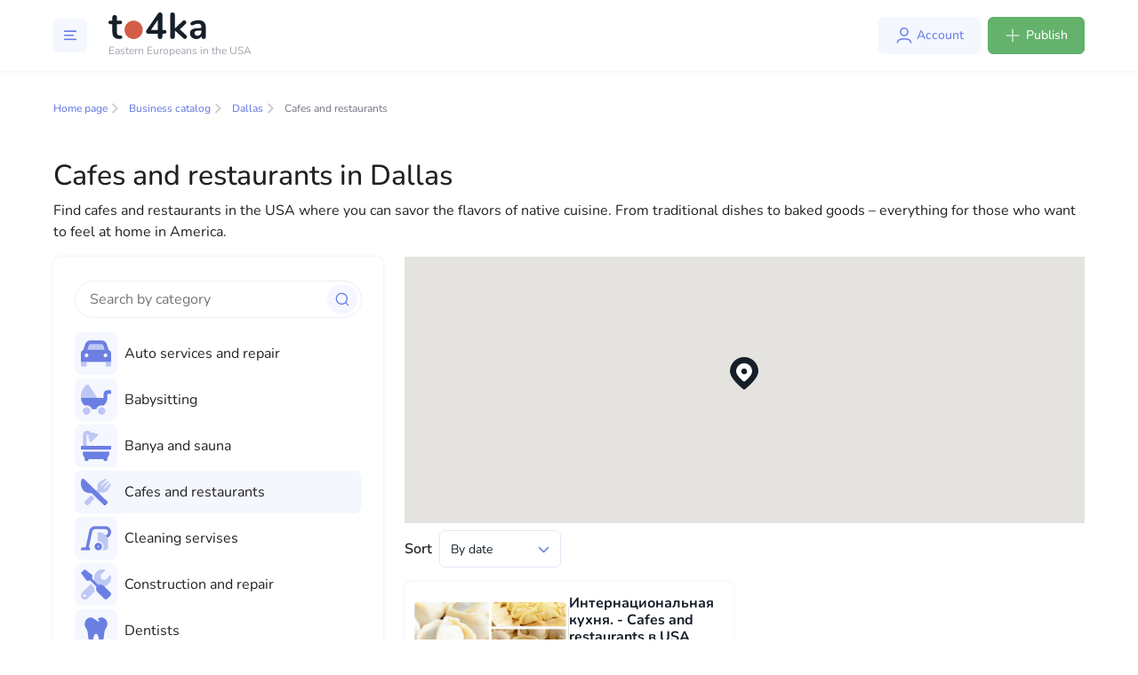

--- FILE ---
content_type: text/html; charset=utf-8
request_url: https://www.google.com/recaptcha/api2/aframe
body_size: 266
content:
<!DOCTYPE HTML><html><head><meta http-equiv="content-type" content="text/html; charset=UTF-8"></head><body><script nonce="fSPJyOvxBunkOIl1Aem0ig">/** Anti-fraud and anti-abuse applications only. See google.com/recaptcha */ try{var clients={'sodar':'https://pagead2.googlesyndication.com/pagead/sodar?'};window.addEventListener("message",function(a){try{if(a.source===window.parent){var b=JSON.parse(a.data);var c=clients[b['id']];if(c){var d=document.createElement('img');d.src=c+b['params']+'&rc='+(localStorage.getItem("rc::a")?sessionStorage.getItem("rc::b"):"");window.document.body.appendChild(d);sessionStorage.setItem("rc::e",parseInt(sessionStorage.getItem("rc::e")||0)+1);localStorage.setItem("rc::h",'1768951745604');}}}catch(b){}});window.parent.postMessage("_grecaptcha_ready", "*");}catch(b){}</script></body></html>

--- FILE ---
content_type: text/css; charset=utf-8
request_url: https://to4ka.us/_nuxt/ListingGrid.BypmWa0r.css
body_size: 2964
content:
@import"https://fonts.googleapis.com/css2?family=Inter:wght@400;700&display=swap";@font-face{font-display:swap;font-family:Nunito;font-style:normal;font-weight:900;src:url(./Nunito-Black.FIz7Wpo2.woff2) format("woff2")}@font-face{font-display:swap;font-family:Nunito;font-style:italic;font-weight:900;src:url(./Nunito-BlackItalic.CMgcXw-s.woff2) format("woff2")}@font-face{font-display:swap;font-family:Nunito;font-style:normal;font-weight:700;src:url(./Nunito-Bold.D6YD03eO.woff2) format("woff2")}@font-face{font-display:swap;font-family:Nunito;font-style:italic;font-weight:700;src:url(./Nunito-BoldItalic.CAA__xAa.woff2) format("woff2")}@font-face{font-display:swap;font-family:Nunito;font-style:normal;font-weight:800;src:url(./Nunito-ExtraBold.zS5j5aOg.woff2) format("woff2")}@font-face{font-display:swap;font-family:Nunito;font-style:italic;font-weight:800;src:url(./Nunito-ExtraBoldItalic.Ps9HQzyF.woff2) format("woff2")}@font-face{font-display:swap;font-family:Nunito;font-style:normal;font-weight:200;src:url(./Nunito-ExtraLight.O9a8l9bh.woff2) format("woff2")}@font-face{font-display:swap;font-family:Nunito;font-style:italic;font-weight:200;src:url(./Nunito-ExtraLightItalic.DyOkf9W9.woff2) format("woff2")}@font-face{font-display:swap;font-family:Nunito;font-style:normal;font-weight:300;src:url(./Nunito-Light.Bu5CqdxN.woff2) format("woff2")}@font-face{font-display:swap;font-family:Nunito;font-style:italic;font-weight:400;src:url(./Nunito-Italic.B2BfJkIp.woff2) format("woff2")}@font-face{font-display:swap;font-family:Nunito;font-style:italic;font-weight:300;src:url(./Nunito-LightItalic.bG4C18Kb.woff2) format("woff2")}@font-face{font-display:swap;font-family:Nunito;font-style:normal;font-weight:500;src:url(./Nunito-Medium.Crn6Wa1V.woff2) format("woff2")}@font-face{font-display:swap;font-family:Nunito;font-style:italic;font-weight:500;src:url(./Nunito-MediumItalic.DxM5Qulm.woff2) format("woff2")}@font-face{font-display:swap;font-family:Nunito;font-style:normal;font-weight:400;src:url(./Nunito-Regular.icMKksfr.woff2) format("woff2")}@font-face{font-display:swap;font-family:Nunito;font-style:normal;font-weight:600;src:url(./Nunito-SemiBold.BO-wKObR.woff2) format("woff2")}@font-face{font-display:swap;font-family:Nunito;font-style:italic;font-weight:600;src:url(./Nunito-SemiBoldItalic.DLz3pDEZ.woff2) format("woff2")}.text-default-500[data-v-847aa237]{color:#7c7e8b}.mt-big[data-v-847aa237]{margin-top:32px}.mb-moderate[data-v-847aa237],.mt-moderate[data-v-847aa237]{margin-top:24px}.h-border[data-v-847aa237]{border-radius:8px;box-shadow:0 0 4px #12121214}.h-separator[data-v-847aa237]{margin-bottom:32px;margin-top:32px}.h-section-wrapper[data-v-847aa237]{margin-bottom:38px}.children-margins-1[data-v-847aa237]>:not(:last-child,:only-child){margin-bottom:.25rem!important}.children-margins-2[data-v-847aa237]>:not(:last-child,:only-child){margin-bottom:.5rem!important}.children-margins-3[data-v-847aa237]>:not(:last-child,:only-child){margin-bottom:1rem!important}html[data-v-847aa237]{scrollbar-width:none}[data-v-847aa237],[data-v-847aa237]:after,[data-v-847aa237]:before,html[data-v-847aa237]{box-sizing:border-box}body[data-v-847aa237]{color:#161f29;font-family:Nunito;font-size:16px;font-weight:400;width:100%}.app[data-v-847aa237]{display:flex;flex-direction:column;min-height:100vh}.root[data-v-847aa237]{flex-grow:1;width:100%}.container[data-v-847aa237],.container-fluid[data-v-847aa237],.container-lg[data-v-847aa237],.container-md[data-v-847aa237],.container-sm[data-v-847aa237],.container-xl[data-v-847aa237]{margin-left:auto;margin-right:auto;padding-left:15px;padding-right:15px;width:100%}@media(min-width:576px){.container[data-v-847aa237],.container-sm[data-v-847aa237]{max-width:480px}}@media(min-width:768px){.container[data-v-847aa237],.container-md[data-v-847aa237],.container-sm[data-v-847aa237]{max-width:768px}}@media(min-width:992px){.container[data-v-847aa237],.container-lg[data-v-847aa237],.container-md[data-v-847aa237],.container-sm[data-v-847aa237]{max-width:992px}}@media(min-width:1200px){.container[data-v-847aa237],.container-lg[data-v-847aa237],.container-md[data-v-847aa237],.container-sm[data-v-847aa237],.container-xl[data-v-847aa237]{max-width:1200px}}.container[data-v-847aa237]{margin:0 auto;max-width:1440px;padding-left:60px;padding-right:60px;width:100%}@media screen and (max-width:1199px){.container[data-v-847aa237]{padding-left:30px;padding-right:30px}}@media(max-width:576px){.container[data-v-847aa237]{padding-left:24px;padding-right:24px}}.jumbo[data-v-847aa237]{color:#161f29;font-family:Nunito;font-size:28px;font-weight:700}@media(max-width:576px){.jumbo[data-v-847aa237]{font-size:26px}}.header-1[data-v-847aa237]{color:#161f29;font-family:Nunito;font-size:24px;font-weight:700;margin-bottom:8px}@media(max-width:576px){.header-1[data-v-847aa237]{font-size:22px}}.header-2[data-v-847aa237]{color:#161f29;font-family:Nunito;font-size:20px;font-weight:700;margin-bottom:8px}@media(max-width:576px){.header-2[data-v-847aa237]{font-size:18px}}.header-3[data-v-847aa237]{color:#161f29;font-family:Nunito;font-size:16px;font-weight:700;margin-bottom:4px}@media screen and (max-width:991px){.header-3[data-v-847aa237]{font-size:14px}}.header-4[data-v-847aa237]{color:#161f29;font-size:14px;font-weight:500;margin-bottom:8px}@media(max-width:576px){.header-4[data-v-847aa237]{font-size:12px}}.header-5[data-v-847aa237]{color:#161f29;font-size:12px;font-weight:500;margin-bottom:8px}@media(max-width:576px){.header-5[data-v-847aa237]{font-size:10px}}.root[data-v-847aa237]{margin-top:80px}@media(max-width:576px){.root[data-v-847aa237]{margin-top:72px}}a[data-v-847aa237]:not([class]){color:#6b7fe3;font-weight:700;text-decoration:none;transition:.2s ease-in-out}a[data-v-847aa237]:not([class]):hover{color:#4b589a}a[data-v-847aa237]:hover{text-decoration:none}p[data-v-847aa237]{margin-bottom:8px}p[data-v-847aa237]:last-child{margin-bottom:0}.font-weight_normal[data-v-847aa237]{font-weight:400}.text-huge[data-v-847aa237]{color:#161f29;font-size:20px}.text-large[data-v-847aa237]{color:#161f29;font-size:16px}.text-default[data-v-847aa237]{color:#161f29;font-size:14px}.text-small[data-v-847aa237]{color:#161f29;font-size:12px}.text-extra-small[data-v-847aa237]{color:#161f29;font-size:10px}body .snackbar-container[data-v-847aa237]{border-radius:8px;justify-content:center;min-width:auto}body.modal-open[data-padding-right] .header[data-v-847aa237]{padding-right:17px}.popup[data-v-847aa237]{background:#fff;border-radius:10px}.popup .popup-body[data-v-847aa237]{padding:40px!important}@media(max-width:576px){.popup .popup-body[data-v-847aa237]{padding:24px!important}}.spinner-grow[data-v-847aa237]{color:#6b7fe3}.link-with-arrow[data-v-847aa237]{color:#6b7fe3;display:inline-flex;font-size:14px;transition:.2s ease-in-out}.link-with-arrow[data-v-847aa237]:hover{color:#4961dd}.link-with-arrow:hover svg path[data-v-847aa237]{stroke:#4961dd}.link-with-arrow svg[data-v-847aa237]{height:11px;margin-left:8px;position:relative;top:6px;width:6px}.link-with-arrow svg path[data-v-847aa237]{transition:.2s ease-in-out}.tooltip.bs-tooltip-top[data-v-847aa237]{padding-bottom:.8rem}.tooltip.bs-tooltip-top .arrow[data-v-847aa237]{height:.8rem}#premium-advertising[data-v-847aa237]:before{content:"";display:block;height:80px;margin-top:-80px;visibility:hidden}.c-seo-overlay[data-v-847aa237]{height:1px!important;overflow:hidden}a[data-v-847aa237]{text-decoration:none}@media screen and (max-width:991px){.carousel[data-v-847aa237],.carousel-inner[data-v-847aa237],.carousel-item[data-v-847aa237],.carousel-item>img[data-v-847aa237],.carousel-slide-wrapper[data-v-847aa237]{height:auto!important;max-height:114px}}.status-badge[data-v-847aa237]{border-radius:16px;cursor:default;padding:.5rem 1rem;position:relative}.status-badge--ok[data-v-847aa237]{background-color:#f2f7f3;color:#64b26c}.status-badge--warning[data-v-847aa237]{background-color:#fff9e6;color:#edac2e}.status-badge--danger[data-v-847aa237]{background-color:#feeeee;color:#d35d47}.status-badge i[data-v-847aa237]{position:absolute;right:-3px;top:-3px}.service-badge[data-v-847aa237]{border-radius:16px;cursor:default;padding:.5rem 1rem}.service-badge--info[data-v-847aa237],.service-badge--ok[data-v-847aa237]{background-color:#f2f7f3;color:#64b26c}.service-badge--warning[data-v-847aa237]{background-color:#fff9e6;color:#edac2e}.service-badge--danger[data-v-847aa237]{background-color:#feeeee;color:#d35d47}.c-listing-list__item[data-v-847aa237]{margin-bottom:32px}@media screen and (max-width:991px){.c-listing-list__item[data-v-847aa237]{margin-bottom:8px}}.c-listing-editor .form-group label[data-v-847aa237]{font-weight:600}.add-listing[data-v-847aa237],.c-listing-editor[data-v-847aa237]{padding:0}.add-listing[data-v-847aa237] .add-listing__row,.c-listing-editor[data-v-847aa237] .add-listing__row{display:flex;flex-wrap:wrap;margin-left:-12px;margin-right:-12px}.add-listing[data-v-847aa237] .add-listing__col,.c-listing-editor[data-v-847aa237] .add-listing__col{margin-bottom:24px;padding-left:12px;padding-right:12px;width:100%}.add-listing[data-v-847aa237] .add-listing__col--auto,.c-listing-editor[data-v-847aa237] .add-listing__col--auto{width:auto}.add-listing[data-v-847aa237] .add-listing__col--50,.c-listing-editor[data-v-847aa237] .add-listing__col--50{width:50%}@media(max-width:576px){.add-listing[data-v-847aa237] .add-listing__col--50,.c-listing-editor[data-v-847aa237] .add-listing__col--50{width:100%}}.add-listing[data-v-847aa237] .add-listing__col--33,.c-listing-editor[data-v-847aa237] .add-listing__col--33{width:33.3333333333%}@media screen and (max-width:1199px){.add-listing[data-v-847aa237] .add-listing__col--33,.c-listing-editor[data-v-847aa237] .add-listing__col--33{width:100%}}.add-listing[data-v-847aa237] .add-listing__col--25,.c-listing-editor[data-v-847aa237] .add-listing__col--25{width:25%}@media screen and (max-width:1199px){.add-listing[data-v-847aa237] .add-listing__col--25,.c-listing-editor[data-v-847aa237] .add-listing__col--25{width:100%}}.add-listing[data-v-847aa237] .add-listing__head,.c-listing-editor[data-v-847aa237] .add-listing__head{margin-bottom:24px}.add-listing[data-v-847aa237] .add-listing__section,.c-listing-editor[data-v-847aa237] .add-listing__section{border-bottom:1px solid #edeef3;margin-bottom:32px;padding-bottom:32px}.add-listing[data-v-847aa237] .add-listing__section--details,.c-listing-editor[data-v-847aa237] .add-listing__section--details{padding-bottom:0}.add-listing__inner[data-v-847aa237]{border-radius:8px;box-shadow:0 0 4px #12121214;margin:0 auto;max-width:870px;padding:40px;width:100%}@media(max-width:576px){.add-listing__inner[data-v-847aa237]{padding:20px}}.form-register-check-wrapper[data-v-847aa237]{display:flex;flex-wrap:wrap;margin-top:10px}.form-register-check-wrapper[data-v-847aa237]>*{flex:0 0 50%}@media screen and (max-width:767px){.form-register-check-wrapper[data-v-847aa237]>*{flex:1 1 100%}}@media screen and (max-width:575px){.register-wrapper-sm[data-v-847aa237]{padding-left:15px;padding-right:15px}.register-wrapper-sm[data-v-847aa237]>*{max-width:100%}}.local-form-register-sm[data-v-847aa237]{max-width:100vw}.register-check-line[data-v-847aa237]{align-items:center;display:flex}.register-check-line>input[data-v-847aa237]{margin-right:7px}.c-icon.c-icon--blue[data-v-847aa237]{fill:#6b7fe3}.c-icon.c-icon--green[data-v-847aa237]{fill:#64b26c}.c-standalone-page[data-v-847aa237]{margin-top:2rem}.c-user-account-sheet__title[data-v-847aa237]{align-items:center;color:#161f29;display:flex;font-size:24px;font-weight:700;line-height:125%;margin-bottom:40px}.c-user-account-sheet hr[data-v-847aa237]{color:#edeef3;margin-bottom:24px;margin-top:24px}.c-user-account-sheet .form-group[data-v-847aa237]{margin-bottom:24px}.c-user-account-sheet .form-group[data-v-847aa237]:last-child{margin-bottom:0}.c-user-account-sheet .form-group label[data-v-847aa237]{font-size:14px;font-style:normal;font-weight:500;height:20px;letter-spacing:.02em;line-height:140%}.c-user-account-sheet .section__title[data-v-847aa237]{align-items:center;color:#161f29;display:flex;font-size:20px;font-style:normal;font-weight:700;height:28px;line-height:28px;margin-bottom:1.5rem}.btn[data-v-847aa237]{font-size:14px;padding:10px 18px}.btn.btn-primary[data-v-847aa237]{background:#6b7fe3;border:none;border-radius:6px;color:#fff}.btn.btn-success[data-v-847aa237]{background-color:#64b26c;border:1px solid #64b26c;box-shadow:none;color:#fff}.btn.btn-success[data-v-847aa237]:hover{background-color:#4f9e57;border:1px solid #4f9e57}.btn.btn-branded[data-v-847aa237]{background:#f5f7ff;color:#6b7fe3;padding:10px 12px 10px 16px}.btn.btn-branded .c-icon[data-v-847aa237]{margin-left:.25rem;position:relative;top:-2px}.btn.btn-branded-expressive[data-v-847aa237]{background:#6b7fe3;color:#f5f7ff;padding:10px 12px 10px 16px}.btn.btn-branded-expressive .c-icon[data-v-847aa237]{margin-left:.25rem;position:relative;top:-2px}.c-button[data-v-847aa237]{border-width:0;padding:10px 16px}.c-button[data-v-847aa237]:focus{box-shadow:0 0 0 .2rem #6b7fe340;outline:0}.c-button.c-button--primary[data-v-847aa237]{background:#f5f7ff;color:#6b7fe3}.c-button.c-button--primary-solid[data-v-847aa237]{background:#6b7fe3;color:#f5f7ff}.c-button.c-button--danger[data-v-847aa237]{background:#feeeee;color:#d35d47}.c-button.c-button--danger-solid[data-v-847aa237]{background:#d35d47;color:#feeeee}.c-button.c-button--success[data-v-847aa237]{background:#f2f7f3;color:#64b26c}.c-button.c-button--success-solid[data-v-847aa237]{background:#64b26c;color:#f2f7f3}.c-button.c-button--secondary[data-v-847aa237]{background:#fff;border:1px solid #dadcdf;color:#46474f}.c-button.c-button--secondary-solid[data-v-847aa237]{background:#dadcdf;border-color:#dadcdf;color:#46474f}.c-button.c-button--icon-only[data-v-847aa237]{padding:8px}.multiselect .caret[data-v-847aa237]{position:absolute;right:8px;top:12px}@media screen and (max-width:991px){.carousel[data-v-847aa237],.carousel-inner[data-v-847aa237],.carousel-item[data-v-847aa237],.carousel-item>img[data-v-847aa237],.carousel-slide-wrapper[data-v-847aa237]{height:100%}}.invalid-feedback[data-v-847aa237]{background-color:#feeeee;border-radius:6px;color:#d35d47;display:flex;font-size:14px;margin-top:4px;padding:8px 10px}.textarea-with-validation[data-v-847aa237]{background-color:#fff;border:1px solid #fff;border-radius:6px;color:#161f29;font-size:14px;height:150px;padding:10px 12px;resize:none}.textarea-with-validation.is-invalid[data-v-847aa237]{border:1px solid #d35d47}.textarea-with-validation[data-v-847aa237]:focus{box-shadow:none}.textarea-with-validation[data-v-847aa237]::-webkit-input-placeholder{color:#7c7e8b}.textarea-with-validation[data-v-847aa237]::-moz-placeholder{color:#7c7e8b}.textarea-with-validation[data-v-847aa237]:-ms-input-placeholder{color:#7c7e8b}.textarea-with-validation[data-v-847aa237]:-moz-placeholder{color:#7c7e8b}.checkbox[data-v-847aa237],.register-check-line[data-v-847aa237],input[type=checkbox][data-v-847aa237]+*,input[type=radio][data-v-847aa237]+*{-webkit-user-select:none;-moz-user-select:none;user-select:none}.form-control[data-v-847aa237]:disabled,.form-control[readonly][data-v-847aa237]{background-color:#f9f9f9;border:1px solid #e5e7f6;color:#161f29}.local-form .form-group .control-label[data-v-847aa237]{font-size:16px;margin-bottom:10px}.c-listing-grid__gap[data-v-847aa237]{row-gap:23px}


--- FILE ---
content_type: text/css; charset=utf-8
request_url: https://to4ka.us/_nuxt/Advertising.BVEMpvFz.css
body_size: 8087
content:
@import"https://fonts.googleapis.com/css2?family=Inter:wght@400;700&display=swap";@font-face{font-display:swap;font-family:Nunito;font-style:normal;font-weight:900;src:url(./Nunito-Black.FIz7Wpo2.woff2) format("woff2")}@font-face{font-display:swap;font-family:Nunito;font-style:italic;font-weight:900;src:url(./Nunito-BlackItalic.CMgcXw-s.woff2) format("woff2")}@font-face{font-display:swap;font-family:Nunito;font-style:normal;font-weight:700;src:url(./Nunito-Bold.D6YD03eO.woff2) format("woff2")}@font-face{font-display:swap;font-family:Nunito;font-style:italic;font-weight:700;src:url(./Nunito-BoldItalic.CAA__xAa.woff2) format("woff2")}@font-face{font-display:swap;font-family:Nunito;font-style:normal;font-weight:800;src:url(./Nunito-ExtraBold.zS5j5aOg.woff2) format("woff2")}@font-face{font-display:swap;font-family:Nunito;font-style:italic;font-weight:800;src:url(./Nunito-ExtraBoldItalic.Ps9HQzyF.woff2) format("woff2")}@font-face{font-display:swap;font-family:Nunito;font-style:normal;font-weight:200;src:url(./Nunito-ExtraLight.O9a8l9bh.woff2) format("woff2")}@font-face{font-display:swap;font-family:Nunito;font-style:italic;font-weight:200;src:url(./Nunito-ExtraLightItalic.DyOkf9W9.woff2) format("woff2")}@font-face{font-display:swap;font-family:Nunito;font-style:normal;font-weight:300;src:url(./Nunito-Light.Bu5CqdxN.woff2) format("woff2")}@font-face{font-display:swap;font-family:Nunito;font-style:italic;font-weight:400;src:url(./Nunito-Italic.B2BfJkIp.woff2) format("woff2")}@font-face{font-display:swap;font-family:Nunito;font-style:italic;font-weight:300;src:url(./Nunito-LightItalic.bG4C18Kb.woff2) format("woff2")}@font-face{font-display:swap;font-family:Nunito;font-style:normal;font-weight:500;src:url(./Nunito-Medium.Crn6Wa1V.woff2) format("woff2")}@font-face{font-display:swap;font-family:Nunito;font-style:italic;font-weight:500;src:url(./Nunito-MediumItalic.DxM5Qulm.woff2) format("woff2")}@font-face{font-display:swap;font-family:Nunito;font-style:normal;font-weight:400;src:url(./Nunito-Regular.icMKksfr.woff2) format("woff2")}@font-face{font-display:swap;font-family:Nunito;font-style:normal;font-weight:600;src:url(./Nunito-SemiBold.BO-wKObR.woff2) format("woff2")}@font-face{font-display:swap;font-family:Nunito;font-style:italic;font-weight:600;src:url(./Nunito-SemiBoldItalic.DLz3pDEZ.woff2) format("woff2")}.text-default-500[data-v-dbc2c1e6]{color:#7c7e8b}.mt-big[data-v-dbc2c1e6]{margin-top:32px}.mb-moderate[data-v-dbc2c1e6],.mt-moderate[data-v-dbc2c1e6]{margin-top:24px}.h-border[data-v-dbc2c1e6]{border-radius:8px;box-shadow:0 0 4px #12121214}.h-separator[data-v-dbc2c1e6]{margin-bottom:32px;margin-top:32px}.h-section-wrapper[data-v-dbc2c1e6]{margin-bottom:38px}.children-margins-1[data-v-dbc2c1e6]>:not(:last-child,:only-child){margin-bottom:.25rem!important}.children-margins-2[data-v-dbc2c1e6]>:not(:last-child,:only-child){margin-bottom:.5rem!important}.children-margins-3[data-v-dbc2c1e6]>:not(:last-child,:only-child){margin-bottom:1rem!important}html[data-v-dbc2c1e6]{scrollbar-width:none}[data-v-dbc2c1e6],[data-v-dbc2c1e6]:after,[data-v-dbc2c1e6]:before,html[data-v-dbc2c1e6]{box-sizing:border-box}body[data-v-dbc2c1e6]{color:#161f29;font-family:Nunito;font-size:16px;font-weight:400;width:100%}.app[data-v-dbc2c1e6]{display:flex;flex-direction:column;min-height:100vh}.root[data-v-dbc2c1e6]{flex-grow:1;width:100%}.container[data-v-dbc2c1e6],.container-fluid[data-v-dbc2c1e6],.container-lg[data-v-dbc2c1e6],.container-md[data-v-dbc2c1e6],.container-sm[data-v-dbc2c1e6],.container-xl[data-v-dbc2c1e6]{margin-left:auto;margin-right:auto;padding-left:15px;padding-right:15px;width:100%}@media(min-width:576px){.container[data-v-dbc2c1e6],.container-sm[data-v-dbc2c1e6]{max-width:480px}}@media(min-width:768px){.container[data-v-dbc2c1e6],.container-md[data-v-dbc2c1e6],.container-sm[data-v-dbc2c1e6]{max-width:768px}}@media(min-width:992px){.container[data-v-dbc2c1e6],.container-lg[data-v-dbc2c1e6],.container-md[data-v-dbc2c1e6],.container-sm[data-v-dbc2c1e6]{max-width:992px}}@media(min-width:1200px){.container[data-v-dbc2c1e6],.container-lg[data-v-dbc2c1e6],.container-md[data-v-dbc2c1e6],.container-sm[data-v-dbc2c1e6],.container-xl[data-v-dbc2c1e6]{max-width:1200px}}.container[data-v-dbc2c1e6]{margin:0 auto;max-width:1440px;padding-left:60px;padding-right:60px;width:100%}@media screen and (max-width:1199px){.container[data-v-dbc2c1e6]{padding-left:30px;padding-right:30px}}@media(max-width:576px){.container[data-v-dbc2c1e6]{padding-left:24px;padding-right:24px}}.jumbo[data-v-dbc2c1e6]{color:#161f29;font-family:Nunito;font-size:28px;font-weight:700}@media(max-width:576px){.jumbo[data-v-dbc2c1e6]{font-size:26px}}.header-1[data-v-dbc2c1e6]{color:#161f29;font-family:Nunito;font-size:24px;font-weight:700;margin-bottom:8px}@media(max-width:576px){.header-1[data-v-dbc2c1e6]{font-size:22px}}.header-2[data-v-dbc2c1e6]{color:#161f29;font-family:Nunito;font-size:20px;font-weight:700;margin-bottom:8px}@media(max-width:576px){.header-2[data-v-dbc2c1e6]{font-size:18px}}.header-3[data-v-dbc2c1e6]{color:#161f29;font-family:Nunito;font-size:16px;font-weight:700;margin-bottom:4px}@media screen and (max-width:991px){.header-3[data-v-dbc2c1e6]{font-size:14px}}.header-4[data-v-dbc2c1e6]{color:#161f29;font-size:14px;font-weight:500;margin-bottom:8px}@media(max-width:576px){.header-4[data-v-dbc2c1e6]{font-size:12px}}.header-5[data-v-dbc2c1e6]{color:#161f29;font-size:12px;font-weight:500;margin-bottom:8px}@media(max-width:576px){.header-5[data-v-dbc2c1e6]{font-size:10px}}.root[data-v-dbc2c1e6]{margin-top:80px}@media(max-width:576px){.root[data-v-dbc2c1e6]{margin-top:72px}}a[data-v-dbc2c1e6]:not([class]){color:#6b7fe3;font-weight:700;text-decoration:none;transition:.2s ease-in-out}a[data-v-dbc2c1e6]:not([class]):hover{color:#4b589a}a[data-v-dbc2c1e6]:hover{text-decoration:none}p[data-v-dbc2c1e6]{margin-bottom:8px}p[data-v-dbc2c1e6]:last-child{margin-bottom:0}.font-weight_normal[data-v-dbc2c1e6]{font-weight:400}.text-huge[data-v-dbc2c1e6]{color:#161f29;font-size:20px}.text-large[data-v-dbc2c1e6]{color:#161f29;font-size:16px}.text-default[data-v-dbc2c1e6]{color:#161f29;font-size:14px}.text-small[data-v-dbc2c1e6]{color:#161f29;font-size:12px}.text-extra-small[data-v-dbc2c1e6]{color:#161f29;font-size:10px}body .snackbar-container[data-v-dbc2c1e6]{border-radius:8px;justify-content:center;min-width:auto}body.modal-open[data-padding-right] .header[data-v-dbc2c1e6]{padding-right:17px}.popup[data-v-dbc2c1e6]{background:#fff;border-radius:10px}.popup .popup-body[data-v-dbc2c1e6]{padding:40px!important}@media(max-width:576px){.popup .popup-body[data-v-dbc2c1e6]{padding:24px!important}}.spinner-grow[data-v-dbc2c1e6]{color:#6b7fe3}.link-with-arrow[data-v-dbc2c1e6]{color:#6b7fe3;display:inline-flex;font-size:14px;transition:.2s ease-in-out}.link-with-arrow[data-v-dbc2c1e6]:hover{color:#4961dd}.link-with-arrow:hover svg path[data-v-dbc2c1e6]{stroke:#4961dd}.link-with-arrow svg[data-v-dbc2c1e6]{height:11px;margin-left:8px;position:relative;top:6px;width:6px}.link-with-arrow svg path[data-v-dbc2c1e6]{transition:.2s ease-in-out}.tooltip.bs-tooltip-top[data-v-dbc2c1e6]{padding-bottom:.8rem}.tooltip.bs-tooltip-top .arrow[data-v-dbc2c1e6]{height:.8rem}#premium-advertising[data-v-dbc2c1e6]:before{content:"";display:block;height:80px;margin-top:-80px;visibility:hidden}.c-seo-overlay[data-v-dbc2c1e6]{height:1px!important;overflow:hidden}a[data-v-dbc2c1e6]{text-decoration:none}@media screen and (max-width:991px){.carousel[data-v-dbc2c1e6],.carousel-inner[data-v-dbc2c1e6],.carousel-item[data-v-dbc2c1e6],.carousel-item>img[data-v-dbc2c1e6],.carousel-slide-wrapper[data-v-dbc2c1e6]{height:auto!important;max-height:114px}}.status-badge[data-v-dbc2c1e6]{border-radius:16px;cursor:default;padding:.5rem 1rem;position:relative}.status-badge--ok[data-v-dbc2c1e6]{background-color:#f2f7f3;color:#64b26c}.status-badge--warning[data-v-dbc2c1e6]{background-color:#fff9e6;color:#edac2e}.status-badge--danger[data-v-dbc2c1e6]{background-color:#feeeee;color:#d35d47}.status-badge i[data-v-dbc2c1e6]{position:absolute;right:-3px;top:-3px}.service-badge[data-v-dbc2c1e6]{border-radius:16px;cursor:default;padding:.5rem 1rem}.service-badge--info[data-v-dbc2c1e6],.service-badge--ok[data-v-dbc2c1e6]{background-color:#f2f7f3;color:#64b26c}.service-badge--warning[data-v-dbc2c1e6]{background-color:#fff9e6;color:#edac2e}.service-badge--danger[data-v-dbc2c1e6]{background-color:#feeeee;color:#d35d47}.c-listing-list__item[data-v-dbc2c1e6]{margin-bottom:32px}@media screen and (max-width:991px){.c-listing-list__item[data-v-dbc2c1e6]{margin-bottom:8px}}.c-listing-editor .form-group label[data-v-dbc2c1e6]{font-weight:600}.add-listing[data-v-dbc2c1e6],.c-listing-editor[data-v-dbc2c1e6]{padding:0}.add-listing[data-v-dbc2c1e6] .add-listing__row,.c-listing-editor[data-v-dbc2c1e6] .add-listing__row{display:flex;flex-wrap:wrap;margin-left:-12px;margin-right:-12px}.add-listing[data-v-dbc2c1e6] .add-listing__col,.c-listing-editor[data-v-dbc2c1e6] .add-listing__col{margin-bottom:24px;padding-left:12px;padding-right:12px;width:100%}.add-listing[data-v-dbc2c1e6] .add-listing__col--auto,.c-listing-editor[data-v-dbc2c1e6] .add-listing__col--auto{width:auto}.add-listing[data-v-dbc2c1e6] .add-listing__col--50,.c-listing-editor[data-v-dbc2c1e6] .add-listing__col--50{width:50%}@media(max-width:576px){.add-listing[data-v-dbc2c1e6] .add-listing__col--50,.c-listing-editor[data-v-dbc2c1e6] .add-listing__col--50{width:100%}}.add-listing[data-v-dbc2c1e6] .add-listing__col--33,.c-listing-editor[data-v-dbc2c1e6] .add-listing__col--33{width:33.3333333333%}@media screen and (max-width:1199px){.add-listing[data-v-dbc2c1e6] .add-listing__col--33,.c-listing-editor[data-v-dbc2c1e6] .add-listing__col--33{width:100%}}.add-listing[data-v-dbc2c1e6] .add-listing__col--25,.c-listing-editor[data-v-dbc2c1e6] .add-listing__col--25{width:25%}@media screen and (max-width:1199px){.add-listing[data-v-dbc2c1e6] .add-listing__col--25,.c-listing-editor[data-v-dbc2c1e6] .add-listing__col--25{width:100%}}.add-listing[data-v-dbc2c1e6] .add-listing__head,.c-listing-editor[data-v-dbc2c1e6] .add-listing__head{margin-bottom:24px}.add-listing[data-v-dbc2c1e6] .add-listing__section,.c-listing-editor[data-v-dbc2c1e6] .add-listing__section{border-bottom:1px solid #edeef3;margin-bottom:32px;padding-bottom:32px}.add-listing[data-v-dbc2c1e6] .add-listing__section--details,.c-listing-editor[data-v-dbc2c1e6] .add-listing__section--details{padding-bottom:0}.add-listing__inner[data-v-dbc2c1e6]{border-radius:8px;box-shadow:0 0 4px #12121214;margin:0 auto;max-width:870px;padding:40px;width:100%}@media(max-width:576px){.add-listing__inner[data-v-dbc2c1e6]{padding:20px}}.form-register-check-wrapper[data-v-dbc2c1e6]{display:flex;flex-wrap:wrap;margin-top:10px}.form-register-check-wrapper[data-v-dbc2c1e6]>*{flex:0 0 50%}@media screen and (max-width:767px){.form-register-check-wrapper[data-v-dbc2c1e6]>*{flex:1 1 100%}}@media screen and (max-width:575px){.register-wrapper-sm[data-v-dbc2c1e6]{padding-left:15px;padding-right:15px}.register-wrapper-sm[data-v-dbc2c1e6]>*{max-width:100%}}.local-form-register-sm[data-v-dbc2c1e6]{max-width:100vw}.register-check-line[data-v-dbc2c1e6]{align-items:center;display:flex}.register-check-line>input[data-v-dbc2c1e6]{margin-right:7px}.c-icon.c-icon--blue[data-v-dbc2c1e6]{fill:#6b7fe3}.c-icon.c-icon--green[data-v-dbc2c1e6]{fill:#64b26c}.c-standalone-page[data-v-dbc2c1e6]{margin-top:2rem}.c-user-account-sheet__title[data-v-dbc2c1e6]{align-items:center;color:#161f29;display:flex;font-size:24px;font-weight:700;line-height:125%;margin-bottom:40px}.c-user-account-sheet hr[data-v-dbc2c1e6]{color:#edeef3;margin-bottom:24px;margin-top:24px}.c-user-account-sheet .form-group[data-v-dbc2c1e6]{margin-bottom:24px}.c-user-account-sheet .form-group[data-v-dbc2c1e6]:last-child{margin-bottom:0}.c-user-account-sheet .form-group label[data-v-dbc2c1e6]{font-size:14px;font-style:normal;font-weight:500;height:20px;letter-spacing:.02em;line-height:140%}.c-user-account-sheet .section__title[data-v-dbc2c1e6]{align-items:center;color:#161f29;display:flex;font-size:20px;font-style:normal;font-weight:700;height:28px;line-height:28px;margin-bottom:1.5rem}.btn[data-v-dbc2c1e6]{font-size:14px;padding:10px 18px}.btn.btn-primary[data-v-dbc2c1e6]{background:#6b7fe3;border:none;border-radius:6px;color:#fff}.btn.btn-success[data-v-dbc2c1e6]{background-color:#64b26c;border:1px solid #64b26c;box-shadow:none;color:#fff}.btn.btn-success[data-v-dbc2c1e6]:hover{background-color:#4f9e57;border:1px solid #4f9e57}.btn.btn-branded[data-v-dbc2c1e6]{background:#f5f7ff;color:#6b7fe3;padding:10px 12px 10px 16px}.btn.btn-branded .c-icon[data-v-dbc2c1e6]{margin-left:.25rem;position:relative;top:-2px}.btn.btn-branded-expressive[data-v-dbc2c1e6]{background:#6b7fe3;color:#f5f7ff;padding:10px 12px 10px 16px}.btn.btn-branded-expressive .c-icon[data-v-dbc2c1e6]{margin-left:.25rem;position:relative;top:-2px}.c-button[data-v-dbc2c1e6]{border-width:0;padding:10px 16px}.c-button[data-v-dbc2c1e6]:focus{box-shadow:0 0 0 .2rem #6b7fe340;outline:0}.c-button.c-button--primary[data-v-dbc2c1e6]{background:#f5f7ff;color:#6b7fe3}.c-button.c-button--primary-solid[data-v-dbc2c1e6]{background:#6b7fe3;color:#f5f7ff}.c-button.c-button--danger[data-v-dbc2c1e6]{background:#feeeee;color:#d35d47}.c-button.c-button--danger-solid[data-v-dbc2c1e6]{background:#d35d47;color:#feeeee}.c-button.c-button--success[data-v-dbc2c1e6]{background:#f2f7f3;color:#64b26c}.c-button.c-button--success-solid[data-v-dbc2c1e6]{background:#64b26c;color:#f2f7f3}.c-button.c-button--secondary[data-v-dbc2c1e6]{background:#fff;border:1px solid #dadcdf;color:#46474f}.c-button.c-button--secondary-solid[data-v-dbc2c1e6]{background:#dadcdf;border-color:#dadcdf;color:#46474f}.c-button.c-button--icon-only[data-v-dbc2c1e6]{padding:8px}.multiselect .caret[data-v-dbc2c1e6]{position:absolute;right:8px;top:12px}@media screen and (max-width:991px){.carousel[data-v-dbc2c1e6],.carousel-inner[data-v-dbc2c1e6],.carousel-item[data-v-dbc2c1e6],.carousel-item>img[data-v-dbc2c1e6],.carousel-slide-wrapper[data-v-dbc2c1e6]{height:100%}}.invalid-feedback[data-v-dbc2c1e6]{background-color:#feeeee;border-radius:6px;color:#d35d47;display:flex;font-size:14px;margin-top:4px;padding:8px 10px}.textarea-with-validation[data-v-dbc2c1e6]{background-color:#fff;border:1px solid #fff;border-radius:6px;color:#161f29;font-size:14px;height:150px;padding:10px 12px;resize:none}.textarea-with-validation.is-invalid[data-v-dbc2c1e6]{border:1px solid #d35d47}.textarea-with-validation[data-v-dbc2c1e6]:focus{box-shadow:none}.textarea-with-validation[data-v-dbc2c1e6]::-webkit-input-placeholder{color:#7c7e8b}.textarea-with-validation[data-v-dbc2c1e6]::-moz-placeholder{color:#7c7e8b}.textarea-with-validation[data-v-dbc2c1e6]:-ms-input-placeholder{color:#7c7e8b}.textarea-with-validation[data-v-dbc2c1e6]:-moz-placeholder{color:#7c7e8b}.checkbox[data-v-dbc2c1e6],.register-check-line[data-v-dbc2c1e6],input[type=checkbox][data-v-dbc2c1e6]+*,input[type=radio][data-v-dbc2c1e6]+*{-webkit-user-select:none;-moz-user-select:none;user-select:none}.form-control[data-v-dbc2c1e6]:disabled,.form-control[readonly][data-v-dbc2c1e6]{background-color:#f9f9f9;border:1px solid #e5e7f6;color:#161f29}.local-form .form-group .control-label[data-v-dbc2c1e6]{font-size:16px;margin-bottom:10px}.arrows[data-v-dbc2c1e6]{display:flex}.arrow[data-v-dbc2c1e6]{align-items:center;background-color:#f5f7ff;border:none;border-radius:100%;display:inline-flex;height:38px;justify-content:center;outline:none;transition:.2s ease-in-out;width:38px}.arrow[data-v-dbc2c1e6]:first-child{margin-right:8px}.arrow[data-v-dbc2c1e6]:hover:enabled{background-color:#6b7fe3}.arrow:hover:enabled svg path[data-v-dbc2c1e6]{stroke:#fff}.arrow[data-v-dbc2c1e6]:disabled{background-color:#f5f7ff}.arrow:disabled svg path[data-v-dbc2c1e6]{stroke:#dadcdf}.arrow svg[data-v-dbc2c1e6]{height:12px;width:7px}.arrow svg path[data-v-dbc2c1e6]{transition:.2s ease-in-out}.arrows--left[data-v-dbc2c1e6]{transform:scale(-1)}@font-face{font-display:swap;font-family:Nunito;font-style:normal;font-weight:900;src:url(./Nunito-Black.FIz7Wpo2.woff2) format("woff2")}@font-face{font-display:swap;font-family:Nunito;font-style:italic;font-weight:900;src:url(./Nunito-BlackItalic.CMgcXw-s.woff2) format("woff2")}@font-face{font-display:swap;font-family:Nunito;font-style:normal;font-weight:700;src:url(./Nunito-Bold.D6YD03eO.woff2) format("woff2")}@font-face{font-display:swap;font-family:Nunito;font-style:italic;font-weight:700;src:url(./Nunito-BoldItalic.CAA__xAa.woff2) format("woff2")}@font-face{font-display:swap;font-family:Nunito;font-style:normal;font-weight:800;src:url(./Nunito-ExtraBold.zS5j5aOg.woff2) format("woff2")}@font-face{font-display:swap;font-family:Nunito;font-style:italic;font-weight:800;src:url(./Nunito-ExtraBoldItalic.Ps9HQzyF.woff2) format("woff2")}@font-face{font-display:swap;font-family:Nunito;font-style:normal;font-weight:200;src:url(./Nunito-ExtraLight.O9a8l9bh.woff2) format("woff2")}@font-face{font-display:swap;font-family:Nunito;font-style:italic;font-weight:200;src:url(./Nunito-ExtraLightItalic.DyOkf9W9.woff2) format("woff2")}@font-face{font-display:swap;font-family:Nunito;font-style:normal;font-weight:300;src:url(./Nunito-Light.Bu5CqdxN.woff2) format("woff2")}@font-face{font-display:swap;font-family:Nunito;font-style:italic;font-weight:400;src:url(./Nunito-Italic.B2BfJkIp.woff2) format("woff2")}@font-face{font-display:swap;font-family:Nunito;font-style:italic;font-weight:300;src:url(./Nunito-LightItalic.bG4C18Kb.woff2) format("woff2")}@font-face{font-display:swap;font-family:Nunito;font-style:normal;font-weight:500;src:url(./Nunito-Medium.Crn6Wa1V.woff2) format("woff2")}@font-face{font-display:swap;font-family:Nunito;font-style:italic;font-weight:500;src:url(./Nunito-MediumItalic.DxM5Qulm.woff2) format("woff2")}@font-face{font-display:swap;font-family:Nunito;font-style:normal;font-weight:400;src:url(./Nunito-Regular.icMKksfr.woff2) format("woff2")}@font-face{font-display:swap;font-family:Nunito;font-style:normal;font-weight:600;src:url(./Nunito-SemiBold.BO-wKObR.woff2) format("woff2")}@font-face{font-display:swap;font-family:Nunito;font-style:italic;font-weight:600;src:url(./Nunito-SemiBoldItalic.DLz3pDEZ.woff2) format("woff2")}.text-default-500[data-v-0634e867]{color:#7c7e8b}.mt-big[data-v-0634e867]{margin-top:32px}.mb-moderate[data-v-0634e867],.mt-moderate[data-v-0634e867]{margin-top:24px}.h-border[data-v-0634e867]{border-radius:8px;box-shadow:0 0 4px #12121214}.h-separator[data-v-0634e867]{margin-bottom:32px;margin-top:32px}.h-section-wrapper[data-v-0634e867]{margin-bottom:38px}.children-margins-1[data-v-0634e867]>:not(:last-child,:only-child){margin-bottom:.25rem!important}.children-margins-2[data-v-0634e867]>:not(:last-child,:only-child){margin-bottom:.5rem!important}.children-margins-3[data-v-0634e867]>:not(:last-child,:only-child){margin-bottom:1rem!important}html[data-v-0634e867]{scrollbar-width:none}[data-v-0634e867],[data-v-0634e867]:after,[data-v-0634e867]:before,html[data-v-0634e867]{box-sizing:border-box}body[data-v-0634e867]{color:#161f29;font-family:Nunito;font-size:16px;font-weight:400;width:100%}.app[data-v-0634e867]{display:flex;flex-direction:column;min-height:100vh}.root[data-v-0634e867]{flex-grow:1;width:100%}.container[data-v-0634e867],.container-fluid[data-v-0634e867],.container-lg[data-v-0634e867],.container-md[data-v-0634e867],.container-sm[data-v-0634e867],.container-xl[data-v-0634e867]{margin-left:auto;margin-right:auto;padding-left:15px;padding-right:15px;width:100%}@media(min-width:576px){.container[data-v-0634e867],.container-sm[data-v-0634e867]{max-width:480px}}@media(min-width:768px){.container[data-v-0634e867],.container-md[data-v-0634e867],.container-sm[data-v-0634e867]{max-width:768px}}@media(min-width:992px){.container[data-v-0634e867],.container-lg[data-v-0634e867],.container-md[data-v-0634e867],.container-sm[data-v-0634e867]{max-width:992px}}@media(min-width:1200px){.container[data-v-0634e867],.container-lg[data-v-0634e867],.container-md[data-v-0634e867],.container-sm[data-v-0634e867],.container-xl[data-v-0634e867]{max-width:1200px}}.container[data-v-0634e867]{margin:0 auto;max-width:1440px;padding-left:60px;padding-right:60px;width:100%}@media screen and (max-width:1199px){.container[data-v-0634e867]{padding-left:30px;padding-right:30px}}@media(max-width:576px){.container[data-v-0634e867]{padding-left:24px;padding-right:24px}}.jumbo[data-v-0634e867]{color:#161f29;font-family:Nunito;font-size:28px;font-weight:700}@media(max-width:576px){.jumbo[data-v-0634e867]{font-size:26px}}.header-1[data-v-0634e867]{color:#161f29;font-family:Nunito;font-size:24px;font-weight:700;margin-bottom:8px}@media(max-width:576px){.header-1[data-v-0634e867]{font-size:22px}}.header-2[data-v-0634e867]{color:#161f29;font-family:Nunito;font-size:20px;font-weight:700;margin-bottom:8px}@media(max-width:576px){.header-2[data-v-0634e867]{font-size:18px}}.header-3[data-v-0634e867]{color:#161f29;font-family:Nunito;font-size:16px;font-weight:700;margin-bottom:4px}@media screen and (max-width:991px){.header-3[data-v-0634e867]{font-size:14px}}.header-4[data-v-0634e867]{color:#161f29;font-size:14px;font-weight:500;margin-bottom:8px}@media(max-width:576px){.header-4[data-v-0634e867]{font-size:12px}}.header-5[data-v-0634e867]{color:#161f29;font-size:12px;font-weight:500;margin-bottom:8px}@media(max-width:576px){.header-5[data-v-0634e867]{font-size:10px}}.root[data-v-0634e867]{margin-top:80px}@media(max-width:576px){.root[data-v-0634e867]{margin-top:72px}}a[data-v-0634e867]:not([class]){color:#6b7fe3;font-weight:700;text-decoration:none;transition:.2s ease-in-out}a[data-v-0634e867]:not([class]):hover{color:#4b589a}a[data-v-0634e867]:hover{text-decoration:none}p[data-v-0634e867]{margin-bottom:8px}p[data-v-0634e867]:last-child{margin-bottom:0}.font-weight_normal[data-v-0634e867]{font-weight:400}.text-huge[data-v-0634e867]{color:#161f29;font-size:20px}.text-large[data-v-0634e867]{color:#161f29;font-size:16px}.text-default[data-v-0634e867]{color:#161f29;font-size:14px}.text-small[data-v-0634e867]{color:#161f29;font-size:12px}.text-extra-small[data-v-0634e867]{color:#161f29;font-size:10px}body .snackbar-container[data-v-0634e867]{border-radius:8px;justify-content:center;min-width:auto}body.modal-open[data-padding-right] .header[data-v-0634e867]{padding-right:17px}.popup[data-v-0634e867]{background:#fff;border-radius:10px}.popup .popup-body[data-v-0634e867]{padding:40px!important}@media(max-width:576px){.popup .popup-body[data-v-0634e867]{padding:24px!important}}.spinner-grow[data-v-0634e867]{color:#6b7fe3}.link-with-arrow[data-v-0634e867]{color:#6b7fe3;display:inline-flex;font-size:14px;transition:.2s ease-in-out}.link-with-arrow[data-v-0634e867]:hover{color:#4961dd}.link-with-arrow:hover svg path[data-v-0634e867]{stroke:#4961dd}.link-with-arrow svg[data-v-0634e867]{height:11px;margin-left:8px;position:relative;top:6px;width:6px}.link-with-arrow svg path[data-v-0634e867]{transition:.2s ease-in-out}.tooltip.bs-tooltip-top[data-v-0634e867]{padding-bottom:.8rem}.tooltip.bs-tooltip-top .arrow[data-v-0634e867]{height:.8rem}#premium-advertising[data-v-0634e867]:before{content:"";display:block;height:80px;margin-top:-80px;visibility:hidden}.c-seo-overlay[data-v-0634e867]{height:1px!important;overflow:hidden}a[data-v-0634e867]{text-decoration:none}@media screen and (max-width:991px){.carousel[data-v-0634e867],.carousel-inner[data-v-0634e867],.carousel-item[data-v-0634e867],.carousel-item>img[data-v-0634e867],.carousel-slide-wrapper[data-v-0634e867]{height:auto!important;max-height:114px}}.status-badge[data-v-0634e867]{border-radius:16px;cursor:default;padding:.5rem 1rem;position:relative}.status-badge--ok[data-v-0634e867]{background-color:#f2f7f3;color:#64b26c}.status-badge--warning[data-v-0634e867]{background-color:#fff9e6;color:#edac2e}.status-badge--danger[data-v-0634e867]{background-color:#feeeee;color:#d35d47}.status-badge i[data-v-0634e867]{position:absolute;right:-3px;top:-3px}.service-badge[data-v-0634e867]{border-radius:16px;cursor:default;padding:.5rem 1rem}.service-badge--info[data-v-0634e867],.service-badge--ok[data-v-0634e867]{background-color:#f2f7f3;color:#64b26c}.service-badge--warning[data-v-0634e867]{background-color:#fff9e6;color:#edac2e}.service-badge--danger[data-v-0634e867]{background-color:#feeeee;color:#d35d47}.c-listing-list__item[data-v-0634e867]{margin-bottom:32px}@media screen and (max-width:991px){.c-listing-list__item[data-v-0634e867]{margin-bottom:8px}}.c-listing-editor .form-group label[data-v-0634e867]{font-weight:600}.add-listing[data-v-0634e867],.c-listing-editor[data-v-0634e867]{padding:0}.add-listing[data-v-0634e867] .add-listing__row,.c-listing-editor[data-v-0634e867] .add-listing__row{display:flex;flex-wrap:wrap;margin-left:-12px;margin-right:-12px}.add-listing[data-v-0634e867] .add-listing__col,.c-listing-editor[data-v-0634e867] .add-listing__col{margin-bottom:24px;padding-left:12px;padding-right:12px;width:100%}.add-listing[data-v-0634e867] .add-listing__col--auto,.c-listing-editor[data-v-0634e867] .add-listing__col--auto{width:auto}.add-listing[data-v-0634e867] .add-listing__col--50,.c-listing-editor[data-v-0634e867] .add-listing__col--50{width:50%}@media(max-width:576px){.add-listing[data-v-0634e867] .add-listing__col--50,.c-listing-editor[data-v-0634e867] .add-listing__col--50{width:100%}}.add-listing[data-v-0634e867] .add-listing__col--33,.c-listing-editor[data-v-0634e867] .add-listing__col--33{width:33.3333333333%}@media screen and (max-width:1199px){.add-listing[data-v-0634e867] .add-listing__col--33,.c-listing-editor[data-v-0634e867] .add-listing__col--33{width:100%}}.add-listing[data-v-0634e867] .add-listing__col--25,.c-listing-editor[data-v-0634e867] .add-listing__col--25{width:25%}@media screen and (max-width:1199px){.add-listing[data-v-0634e867] .add-listing__col--25,.c-listing-editor[data-v-0634e867] .add-listing__col--25{width:100%}}.add-listing[data-v-0634e867] .add-listing__head,.c-listing-editor[data-v-0634e867] .add-listing__head{margin-bottom:24px}.add-listing[data-v-0634e867] .add-listing__section,.c-listing-editor[data-v-0634e867] .add-listing__section{border-bottom:1px solid #edeef3;margin-bottom:32px;padding-bottom:32px}.add-listing[data-v-0634e867] .add-listing__section--details,.c-listing-editor[data-v-0634e867] .add-listing__section--details{padding-bottom:0}.add-listing__inner[data-v-0634e867]{border-radius:8px;box-shadow:0 0 4px #12121214;margin:0 auto;max-width:870px;padding:40px;width:100%}@media(max-width:576px){.add-listing__inner[data-v-0634e867]{padding:20px}}.form-register-check-wrapper[data-v-0634e867]{display:flex;flex-wrap:wrap;margin-top:10px}.form-register-check-wrapper[data-v-0634e867]>*{flex:0 0 50%}@media screen and (max-width:767px){.form-register-check-wrapper[data-v-0634e867]>*{flex:1 1 100%}}@media screen and (max-width:575px){.register-wrapper-sm[data-v-0634e867]{padding-left:15px;padding-right:15px}.register-wrapper-sm[data-v-0634e867]>*{max-width:100%}}.local-form-register-sm[data-v-0634e867]{max-width:100vw}.register-check-line[data-v-0634e867]{align-items:center;display:flex}.register-check-line>input[data-v-0634e867]{margin-right:7px}.c-icon.c-icon--blue[data-v-0634e867]{fill:#6b7fe3}.c-icon.c-icon--green[data-v-0634e867]{fill:#64b26c}.c-standalone-page[data-v-0634e867]{margin-top:2rem}.c-user-account-sheet__title[data-v-0634e867]{align-items:center;color:#161f29;display:flex;font-size:24px;font-weight:700;line-height:125%;margin-bottom:40px}.c-user-account-sheet hr[data-v-0634e867]{color:#edeef3;margin-bottom:24px;margin-top:24px}.c-user-account-sheet .form-group[data-v-0634e867]{margin-bottom:24px}.c-user-account-sheet .form-group[data-v-0634e867]:last-child{margin-bottom:0}.c-user-account-sheet .form-group label[data-v-0634e867]{font-size:14px;font-style:normal;font-weight:500;height:20px;letter-spacing:.02em;line-height:140%}.c-user-account-sheet .section__title[data-v-0634e867]{align-items:center;color:#161f29;display:flex;font-size:20px;font-style:normal;font-weight:700;height:28px;line-height:28px;margin-bottom:1.5rem}.btn[data-v-0634e867]{font-size:14px;padding:10px 18px}.btn.btn-primary[data-v-0634e867]{background:#6b7fe3;border:none;border-radius:6px;color:#fff}.btn.btn-success[data-v-0634e867]{background-color:#64b26c;border:1px solid #64b26c;box-shadow:none;color:#fff}.btn.btn-success[data-v-0634e867]:hover{background-color:#4f9e57;border:1px solid #4f9e57}.btn.btn-branded[data-v-0634e867]{background:#f5f7ff;color:#6b7fe3;padding:10px 12px 10px 16px}.btn.btn-branded .c-icon[data-v-0634e867]{margin-left:.25rem;position:relative;top:-2px}.btn.btn-branded-expressive[data-v-0634e867]{background:#6b7fe3;color:#f5f7ff;padding:10px 12px 10px 16px}.btn.btn-branded-expressive .c-icon[data-v-0634e867]{margin-left:.25rem;position:relative;top:-2px}.c-button[data-v-0634e867]{border-width:0;padding:10px 16px}.c-button[data-v-0634e867]:focus{box-shadow:0 0 0 .2rem #6b7fe340;outline:0}.c-button.c-button--primary[data-v-0634e867]{background:#f5f7ff;color:#6b7fe3}.c-button.c-button--primary-solid[data-v-0634e867]{background:#6b7fe3;color:#f5f7ff}.c-button.c-button--danger[data-v-0634e867]{background:#feeeee;color:#d35d47}.c-button.c-button--danger-solid[data-v-0634e867]{background:#d35d47;color:#feeeee}.c-button.c-button--success[data-v-0634e867]{background:#f2f7f3;color:#64b26c}.c-button.c-button--success-solid[data-v-0634e867]{background:#64b26c;color:#f2f7f3}.c-button.c-button--secondary[data-v-0634e867]{background:#fff;border:1px solid #dadcdf;color:#46474f}.c-button.c-button--secondary-solid[data-v-0634e867]{background:#dadcdf;border-color:#dadcdf;color:#46474f}.c-button.c-button--icon-only[data-v-0634e867]{padding:8px}.multiselect .caret[data-v-0634e867]{position:absolute;right:8px;top:12px}@media screen and (max-width:991px){.carousel[data-v-0634e867],.carousel-inner[data-v-0634e867],.carousel-item[data-v-0634e867],.carousel-item>img[data-v-0634e867],.carousel-slide-wrapper[data-v-0634e867]{height:100%}}.invalid-feedback[data-v-0634e867]{background-color:#feeeee;border-radius:6px;color:#d35d47;display:flex;font-size:14px;margin-top:4px;padding:8px 10px}.textarea-with-validation[data-v-0634e867]{background-color:#fff;border:1px solid #fff;border-radius:6px;color:#161f29;font-size:14px;height:150px;padding:10px 12px;resize:none}.textarea-with-validation.is-invalid[data-v-0634e867]{border:1px solid #d35d47}.textarea-with-validation[data-v-0634e867]:focus{box-shadow:none}.textarea-with-validation[data-v-0634e867]::-webkit-input-placeholder{color:#7c7e8b}.textarea-with-validation[data-v-0634e867]::-moz-placeholder{color:#7c7e8b}.textarea-with-validation[data-v-0634e867]:-ms-input-placeholder{color:#7c7e8b}.textarea-with-validation[data-v-0634e867]:-moz-placeholder{color:#7c7e8b}.checkbox[data-v-0634e867],.register-check-line[data-v-0634e867],input[type=checkbox][data-v-0634e867]+*,input[type=radio][data-v-0634e867]+*{-webkit-user-select:none;-moz-user-select:none;user-select:none}.form-control[data-v-0634e867]:disabled,.form-control[readonly][data-v-0634e867]{background-color:#f9f9f9;border:1px solid #e5e7f6;color:#161f29}.local-form .form-group .control-label[data-v-0634e867]{font-size:16px;margin-bottom:10px}.listing-card-slider .carousel-indicators li[data-v-0634e867]:nth-child(n+5){display:none}.swiper-pagination span[data-v-0634e867]:nth-child(n+5){display:none!important}.carousel-indicators[data-v-0634e867]{border-radius:14px;bottom:12px;left:50%;margin:0;padding:5px 0;transform:translate(-50%);width:50%}@media screen and (max-width:991px){.carousel-indicators[data-v-0634e867]{bottom:8px}}.carousel-indicators li[data-v-0634e867]{background:#fff;border:0;border-radius:100%;flex:0 0 6px;height:6px;margin:0;opacity:.5;width:6px}.carousel-indicators li.active[data-v-0634e867]{opacity:1}.carousel-indicators li[data-v-0634e867]:not(:last-child){margin-right:5px}@media screen and (max-width:991px){.carousel-inner[data-v-0634e867]{height:100%}}.c-listing-grid__gap[data-v-0634e867]{gap:12px 0}.listing-card-slider[data-v-0634e867]{flex:0 0 144px;overflow:hidden}@media screen and (max-width:1199px){.listing-card-slider[data-v-0634e867]{flex:0 0 130px}}.listing-card[data-v-0634e867]{align-items:center;border-radius:8px;box-shadow:0 0 4px #12121214;display:flex;gap:0 13px;height:100%;overflow:hidden;text-decoration:none}.listing-card .listing-card-slider img[data-v-0634e867]{min-height:114px}.listing-card__wrapper[data-v-0634e867]{height:100%}.listing-card__content[data-v-0634e867]{flex:0 1 auto;padding:0 15px 15px}.listing-card img[data-v-0634e867]{border-radius:8px;-o-object-fit:cover;object-fit:cover}.listing-card--large[data-v-0634e867],.listing-card--premium[data-v-0634e867]{padding:0}@media screen and (max-width:1199px){.listing-card--large img[data-v-0634e867],.listing-card--premium img[data-v-0634e867]{border-radius:8px}.listing-card--large[data-v-0634e867],.listing-card--premium[data-v-0634e867]{flex-direction:row;gap:0 14px;padding:8px}}.listing-card--large[data-v-0634e867]{flex-direction:column;padding:0}@media screen and (max-width:1199px){.listing-card--large[data-v-0634e867]{flex-direction:row;gap:0 14px;padding:8px}}.listing-card--large .listing-card__content[data-v-0634e867]{padding-top:8px}.listing-card--large img[data-v-0634e867]{border-radius:8px 8px 0 0;height:186px}@media screen and (max-width:1199px){.listing-card--large img[data-v-0634e867]{border-radius:8px;height:114px;overflow:hidden}}.listing-card--large .listing-card__content-top[data-v-0634e867]{display:flex;flex-direction:column;height:100%}@media screen and (max-width:1199px){.listing-card--large .listing-card__content-top[data-v-0634e867]{height:auto}}.listing-card--large .carousel[data-v-0634e867]{flex:1}.listing-card--large .listing-card__wrapper[data-v-0634e867]{height:100%;position:relative;-moz-user-select:none;user-select:none;-webkit-user-select:none}.listing-card--large .listing-card-slider[data-v-0634e867]{display:flex;flex:0 0 186px;flex-direction:column;width:100%}@media screen and (max-width:1199px){.listing-card--large .listing-card-slider[data-v-0634e867]{flex:0 0 130px}}.listing-card--small[data-v-0634e867]{padding:8px}.listing-card--small img[data-v-0634e867]{border-radius:8px;height:114px;min-height:114px}.listing-card--small .listing-card__content-top .header-3[data-v-0634e867]{display:-webkit-box;overflow:hidden;text-overflow:ellipsis;-webkit-box-orient:vertical}.listing-card--small .listing-card__content[data-v-0634e867]{padding:7px 0;width:100%}@media(max-width:1200px){.listing-card--small .listing-card__content[data-v-0634e867]{padding:0}}.listing-card--small .listing-card__content-top .header-3[data-v-0634e867]{font-size:14px}.listing-card--small .listing-card__content-bottom[data-v-0634e867]{align-items:flex-start;display:flex;margin-top:8px}.listing-card--medium[data-v-0634e867]{padding:8px}.listing-card--medium img[data-v-0634e867]{border-radius:8px;height:214px;min-height:214px}@media screen and (max-width:1199px){.listing-card--medium img[data-v-0634e867]{height:114px;min-height:114px}}.listing-card--medium .listing-card__content[data-v-0634e867]{padding:7px 0;width:100%}@media(max-width:1200px){.listing-card--medium .listing-card__content[data-v-0634e867]{padding:0}}.listing-card--medium .listing-card__content-top .text-small[data-v-0634e867]{font-size:14px}@media screen and (max-width:1199px){.listing-card--medium .listing-card__content-top .text-small[data-v-0634e867]{font-size:12px}}.listing-card--medium .listing-card__content-top .header-3[data-v-0634e867]{display:-webkit-box;overflow:hidden;text-overflow:ellipsis;-webkit-box-orient:vertical;font-size:16px}@media screen and (max-width:1199px){.listing-card--medium .listing-card__content-top .header-3[data-v-0634e867]{font-size:14px}}.listing-card--medium .listing-card__content-bottom[data-v-0634e867]{align-items:flex-start;display:flex;margin-top:8px}@media screen and (max-width:991px){.listing-card__content-top .header-3[data-v-0634e867]{display:-webkit-box;overflow:hidden;text-overflow:ellipsis;-webkit-box-orient:vertical}}.listing-card--large.listing-card--premium img[data-v-0634e867]{border-radius:0}.listing-card--premium[data-v-0634e867]{border:2px solid #6b7fe3;box-shadow:0 8px 16px #7b61ff14;overflow:hidden}@media screen and (max-width:1199px){.listing-card--premium img[data-v-0634e867]{border-radius:8px}}.listing-card__content[data-v-0634e867]{display:flex;flex-direction:column;height:100%;justify-content:space-between;width:100%}@media screen and (max-width:1199px){.listing-card__content[data-v-0634e867]{justify-content:center;padding:0;width:100%}}.listing-card__content-contacts[data-v-0634e867]{border-bottom:1px solid #edeef3;border-top:1px solid #edeef3;margin:17px 0 12px;padding:12px 0}@media screen and (max-width:991px){.listing-card__content-contacts[data-v-0634e867]{display:none}}.listing-card__content-contact-line[data-v-0634e867]{background-color:#dadcdf;border-radius:2px;height:8px;opacity:.3;width:100%}.listing-card__content-contact-line--phone[data-v-0634e867]{width:117px}.listing-card__content-contact-line--email[data-v-0634e867]{width:148px}.listing-card__content-contact[data-v-0634e867]{align-items:center;display:flex}.listing-card__content-contact[data-v-0634e867]:not(:last-child){margin-bottom:8px}.listing-card__content-contact-icon[data-v-0634e867]{align-items:flex-start;display:inline-flex;margin-right:10px}.listing-card__content-contact-icon img[data-v-0634e867]{height:16px;-o-object-fit:contain;object-fit:contain;width:16px}.listing-card__content-bottom-row[data-v-0634e867]{align-items:center;display:flex;flex-wrap:wrap;margin-top:14px}.listing-card__content-bottom-col[data-v-0634e867]{display:flex}.listing-card__content-bottom-col[data-v-0634e867]:last-child{margin-bottom:8px;margin-top:-2px}.listing-card__content-bottom-col[data-v-0634e867]:first-child{margin-right:10px}.listing-card__content-bottom_padding[data-v-0634e867]{padding-top:0}.c-listing-like-button[data-v-0634e867]{position:absolute;right:1.25rem;top:.25rem}.listing-card__image-wrapper[data-v-0634e867]{position:relative}@media screen and (max-width:1199px){.listing-card__image-wrapper[data-v-0634e867]{flex:0 0 130px}}.listing-card__premium-icon[data-v-0634e867]{align-items:center;background-color:#6b7fe3;border-radius:100%;display:flex;height:30px;justify-content:center;left:8px;position:absolute;top:8px;width:30px}.listing-card__premium-icon svg[data-v-0634e867]{height:17px;width:17px}.snip-fallback-2[data-v-0634e867]{-webkit-line-clamp:2}.snip-fallback-2[data-v-0634e867],.snip-fallback-3[data-v-0634e867]{display:-webkit-box;overflow:hidden;text-overflow:ellipsis;-webkit-box-orient:vertical}.snip-fallback-3[data-v-0634e867]{-webkit-line-clamp:3}.snip-fallback-5[data-v-0634e867]{display:-webkit-box;-webkit-line-clamp:5;overflow:hidden;text-overflow:ellipsis;-webkit-box-orient:vertical}.hide-filled[data-v-101bfb4a]{display:none important!}@font-face{font-display:swap;font-family:Nunito;font-style:normal;font-weight:900;src:url(./Nunito-Black.FIz7Wpo2.woff2) format("woff2")}@font-face{font-display:swap;font-family:Nunito;font-style:italic;font-weight:900;src:url(./Nunito-BlackItalic.CMgcXw-s.woff2) format("woff2")}@font-face{font-display:swap;font-family:Nunito;font-style:normal;font-weight:700;src:url(./Nunito-Bold.D6YD03eO.woff2) format("woff2")}@font-face{font-display:swap;font-family:Nunito;font-style:italic;font-weight:700;src:url(./Nunito-BoldItalic.CAA__xAa.woff2) format("woff2")}@font-face{font-display:swap;font-family:Nunito;font-style:normal;font-weight:800;src:url(./Nunito-ExtraBold.zS5j5aOg.woff2) format("woff2")}@font-face{font-display:swap;font-family:Nunito;font-style:italic;font-weight:800;src:url(./Nunito-ExtraBoldItalic.Ps9HQzyF.woff2) format("woff2")}@font-face{font-display:swap;font-family:Nunito;font-style:normal;font-weight:200;src:url(./Nunito-ExtraLight.O9a8l9bh.woff2) format("woff2")}@font-face{font-display:swap;font-family:Nunito;font-style:italic;font-weight:200;src:url(./Nunito-ExtraLightItalic.DyOkf9W9.woff2) format("woff2")}@font-face{font-display:swap;font-family:Nunito;font-style:normal;font-weight:300;src:url(./Nunito-Light.Bu5CqdxN.woff2) format("woff2")}@font-face{font-display:swap;font-family:Nunito;font-style:italic;font-weight:400;src:url(./Nunito-Italic.B2BfJkIp.woff2) format("woff2")}@font-face{font-display:swap;font-family:Nunito;font-style:italic;font-weight:300;src:url(./Nunito-LightItalic.bG4C18Kb.woff2) format("woff2")}@font-face{font-display:swap;font-family:Nunito;font-style:normal;font-weight:500;src:url(./Nunito-Medium.Crn6Wa1V.woff2) format("woff2")}@font-face{font-display:swap;font-family:Nunito;font-style:italic;font-weight:500;src:url(./Nunito-MediumItalic.DxM5Qulm.woff2) format("woff2")}@font-face{font-display:swap;font-family:Nunito;font-style:normal;font-weight:400;src:url(./Nunito-Regular.icMKksfr.woff2) format("woff2")}@font-face{font-display:swap;font-family:Nunito;font-style:normal;font-weight:600;src:url(./Nunito-SemiBold.BO-wKObR.woff2) format("woff2")}@font-face{font-display:swap;font-family:Nunito;font-style:italic;font-weight:600;src:url(./Nunito-SemiBoldItalic.DLz3pDEZ.woff2) format("woff2")}.text-default-500[data-v-55e72574]{color:#7c7e8b}.mt-big[data-v-55e72574]{margin-top:32px}.mb-moderate[data-v-55e72574],.mt-moderate[data-v-55e72574]{margin-top:24px}.h-border[data-v-55e72574]{border-radius:8px;box-shadow:0 0 4px #12121214}.h-separator[data-v-55e72574]{margin-bottom:32px;margin-top:32px}.h-section-wrapper[data-v-55e72574]{margin-bottom:38px}.children-margins-1[data-v-55e72574]>:not(:last-child,:only-child){margin-bottom:.25rem!important}.children-margins-2[data-v-55e72574]>:not(:last-child,:only-child){margin-bottom:.5rem!important}.children-margins-3[data-v-55e72574]>:not(:last-child,:only-child){margin-bottom:1rem!important}html[data-v-55e72574]{scrollbar-width:none}[data-v-55e72574],[data-v-55e72574]:after,[data-v-55e72574]:before,html[data-v-55e72574]{box-sizing:border-box}body[data-v-55e72574]{color:#161f29;font-family:Nunito;font-size:16px;font-weight:400;width:100%}.app[data-v-55e72574]{display:flex;flex-direction:column;min-height:100vh}.root[data-v-55e72574]{flex-grow:1;width:100%}.container[data-v-55e72574],.container-fluid[data-v-55e72574],.container-lg[data-v-55e72574],.container-md[data-v-55e72574],.container-sm[data-v-55e72574],.container-xl[data-v-55e72574]{margin-left:auto;margin-right:auto;padding-left:15px;padding-right:15px;width:100%}@media(min-width:576px){.container[data-v-55e72574],.container-sm[data-v-55e72574]{max-width:480px}}@media(min-width:768px){.container[data-v-55e72574],.container-md[data-v-55e72574],.container-sm[data-v-55e72574]{max-width:768px}}@media(min-width:992px){.container[data-v-55e72574],.container-lg[data-v-55e72574],.container-md[data-v-55e72574],.container-sm[data-v-55e72574]{max-width:992px}}@media(min-width:1200px){.container[data-v-55e72574],.container-lg[data-v-55e72574],.container-md[data-v-55e72574],.container-sm[data-v-55e72574],.container-xl[data-v-55e72574]{max-width:1200px}}.container[data-v-55e72574]{margin:0 auto;max-width:1440px;padding-left:60px;padding-right:60px;width:100%}@media screen and (max-width:1199px){.container[data-v-55e72574]{padding-left:30px;padding-right:30px}}@media(max-width:576px){.container[data-v-55e72574]{padding-left:24px;padding-right:24px}}.jumbo[data-v-55e72574]{color:#161f29;font-family:Nunito;font-size:28px;font-weight:700}@media(max-width:576px){.jumbo[data-v-55e72574]{font-size:26px}}.header-1[data-v-55e72574]{color:#161f29;font-family:Nunito;font-size:24px;font-weight:700;margin-bottom:8px}@media(max-width:576px){.header-1[data-v-55e72574]{font-size:22px}}.header-2[data-v-55e72574]{color:#161f29;font-family:Nunito;font-size:20px;font-weight:700;margin-bottom:8px}@media(max-width:576px){.header-2[data-v-55e72574]{font-size:18px}}.header-3[data-v-55e72574]{color:#161f29;font-family:Nunito;font-size:16px;font-weight:700;margin-bottom:4px}@media screen and (max-width:991px){.header-3[data-v-55e72574]{font-size:14px}}.header-4[data-v-55e72574]{color:#161f29;font-size:14px;font-weight:500;margin-bottom:8px}@media(max-width:576px){.header-4[data-v-55e72574]{font-size:12px}}.header-5[data-v-55e72574]{color:#161f29;font-size:12px;font-weight:500;margin-bottom:8px}@media(max-width:576px){.header-5[data-v-55e72574]{font-size:10px}}.root[data-v-55e72574]{margin-top:80px}@media(max-width:576px){.root[data-v-55e72574]{margin-top:72px}}a[data-v-55e72574]:not([class]){color:#6b7fe3;font-weight:700;text-decoration:none;transition:.2s ease-in-out}a[data-v-55e72574]:not([class]):hover{color:#4b589a}a[data-v-55e72574]:hover{text-decoration:none}p[data-v-55e72574]{margin-bottom:8px}p[data-v-55e72574]:last-child{margin-bottom:0}.font-weight_normal[data-v-55e72574]{font-weight:400}.text-huge[data-v-55e72574]{color:#161f29;font-size:20px}.text-large[data-v-55e72574]{color:#161f29;font-size:16px}.text-default[data-v-55e72574]{color:#161f29;font-size:14px}.text-small[data-v-55e72574]{color:#161f29;font-size:12px}.text-extra-small[data-v-55e72574]{color:#161f29;font-size:10px}body .snackbar-container[data-v-55e72574]{border-radius:8px;justify-content:center;min-width:auto}body.modal-open[data-padding-right] .header[data-v-55e72574]{padding-right:17px}.popup[data-v-55e72574]{background:#fff;border-radius:10px}.popup .popup-body[data-v-55e72574]{padding:40px!important}@media(max-width:576px){.popup .popup-body[data-v-55e72574]{padding:24px!important}}.spinner-grow[data-v-55e72574]{color:#6b7fe3}.link-with-arrow[data-v-55e72574]{color:#6b7fe3;display:inline-flex;font-size:14px;transition:.2s ease-in-out}.link-with-arrow[data-v-55e72574]:hover{color:#4961dd}.link-with-arrow:hover svg path[data-v-55e72574]{stroke:#4961dd}.link-with-arrow svg[data-v-55e72574]{height:11px;margin-left:8px;position:relative;top:6px;width:6px}.link-with-arrow svg path[data-v-55e72574]{transition:.2s ease-in-out}.tooltip.bs-tooltip-top[data-v-55e72574]{padding-bottom:.8rem}.tooltip.bs-tooltip-top .arrow[data-v-55e72574]{height:.8rem}#premium-advertising[data-v-55e72574]:before{content:"";display:block;height:80px;margin-top:-80px;visibility:hidden}.c-seo-overlay[data-v-55e72574]{height:1px!important;overflow:hidden}a[data-v-55e72574]{text-decoration:none}@media screen and (max-width:991px){.carousel[data-v-55e72574],.carousel-inner[data-v-55e72574],.carousel-item[data-v-55e72574],.carousel-item>img[data-v-55e72574],.carousel-slide-wrapper[data-v-55e72574]{height:auto!important;max-height:114px}}.status-badge[data-v-55e72574]{border-radius:16px;cursor:default;padding:.5rem 1rem;position:relative}.status-badge--ok[data-v-55e72574]{background-color:#f2f7f3;color:#64b26c}.status-badge--warning[data-v-55e72574]{background-color:#fff9e6;color:#edac2e}.status-badge--danger[data-v-55e72574]{background-color:#feeeee;color:#d35d47}.status-badge i[data-v-55e72574]{position:absolute;right:-3px;top:-3px}.service-badge[data-v-55e72574]{border-radius:16px;cursor:default;padding:.5rem 1rem}.service-badge--info[data-v-55e72574],.service-badge--ok[data-v-55e72574]{background-color:#f2f7f3;color:#64b26c}.service-badge--warning[data-v-55e72574]{background-color:#fff9e6;color:#edac2e}.service-badge--danger[data-v-55e72574]{background-color:#feeeee;color:#d35d47}.c-listing-list__item[data-v-55e72574]{margin-bottom:32px}@media screen and (max-width:991px){.c-listing-list__item[data-v-55e72574]{margin-bottom:8px}}.c-listing-editor .form-group label[data-v-55e72574]{font-weight:600}.add-listing[data-v-55e72574],.c-listing-editor[data-v-55e72574]{padding:0}.add-listing[data-v-55e72574] .add-listing__row,.c-listing-editor[data-v-55e72574] .add-listing__row{display:flex;flex-wrap:wrap;margin-left:-12px;margin-right:-12px}.add-listing[data-v-55e72574] .add-listing__col,.c-listing-editor[data-v-55e72574] .add-listing__col{margin-bottom:24px;padding-left:12px;padding-right:12px;width:100%}.add-listing[data-v-55e72574] .add-listing__col--auto,.c-listing-editor[data-v-55e72574] .add-listing__col--auto{width:auto}.add-listing[data-v-55e72574] .add-listing__col--50,.c-listing-editor[data-v-55e72574] .add-listing__col--50{width:50%}@media(max-width:576px){.add-listing[data-v-55e72574] .add-listing__col--50,.c-listing-editor[data-v-55e72574] .add-listing__col--50{width:100%}}.add-listing[data-v-55e72574] .add-listing__col--33,.c-listing-editor[data-v-55e72574] .add-listing__col--33{width:33.3333333333%}@media screen and (max-width:1199px){.add-listing[data-v-55e72574] .add-listing__col--33,.c-listing-editor[data-v-55e72574] .add-listing__col--33{width:100%}}.add-listing[data-v-55e72574] .add-listing__col--25,.c-listing-editor[data-v-55e72574] .add-listing__col--25{width:25%}@media screen and (max-width:1199px){.add-listing[data-v-55e72574] .add-listing__col--25,.c-listing-editor[data-v-55e72574] .add-listing__col--25{width:100%}}.add-listing[data-v-55e72574] .add-listing__head,.c-listing-editor[data-v-55e72574] .add-listing__head{margin-bottom:24px}.add-listing[data-v-55e72574] .add-listing__section,.c-listing-editor[data-v-55e72574] .add-listing__section{border-bottom:1px solid #edeef3;margin-bottom:32px;padding-bottom:32px}.add-listing[data-v-55e72574] .add-listing__section--details,.c-listing-editor[data-v-55e72574] .add-listing__section--details{padding-bottom:0}.add-listing__inner[data-v-55e72574]{border-radius:8px;box-shadow:0 0 4px #12121214;margin:0 auto;max-width:870px;padding:40px;width:100%}@media(max-width:576px){.add-listing__inner[data-v-55e72574]{padding:20px}}.form-register-check-wrapper[data-v-55e72574]{display:flex;flex-wrap:wrap;margin-top:10px}.form-register-check-wrapper[data-v-55e72574]>*{flex:0 0 50%}@media screen and (max-width:767px){.form-register-check-wrapper[data-v-55e72574]>*{flex:1 1 100%}}@media screen and (max-width:575px){.register-wrapper-sm[data-v-55e72574]{padding-left:15px;padding-right:15px}.register-wrapper-sm[data-v-55e72574]>*{max-width:100%}}.local-form-register-sm[data-v-55e72574]{max-width:100vw}.register-check-line[data-v-55e72574]{align-items:center;display:flex}.register-check-line>input[data-v-55e72574]{margin-right:7px}.c-icon.c-icon--blue[data-v-55e72574]{fill:#6b7fe3}.c-icon.c-icon--green[data-v-55e72574]{fill:#64b26c}.c-standalone-page[data-v-55e72574]{margin-top:2rem}.c-user-account-sheet__title[data-v-55e72574]{align-items:center;color:#161f29;display:flex;font-size:24px;font-weight:700;line-height:125%;margin-bottom:40px}.c-user-account-sheet hr[data-v-55e72574]{color:#edeef3;margin-bottom:24px;margin-top:24px}.c-user-account-sheet .form-group[data-v-55e72574]{margin-bottom:24px}.c-user-account-sheet .form-group[data-v-55e72574]:last-child{margin-bottom:0}.c-user-account-sheet .form-group label[data-v-55e72574]{font-size:14px;font-style:normal;font-weight:500;height:20px;letter-spacing:.02em;line-height:140%}.c-user-account-sheet .section__title[data-v-55e72574]{align-items:center;color:#161f29;display:flex;font-size:20px;font-style:normal;font-weight:700;height:28px;line-height:28px;margin-bottom:1.5rem}.btn[data-v-55e72574]{font-size:14px;padding:10px 18px}.btn.btn-primary[data-v-55e72574]{background:#6b7fe3;border:none;border-radius:6px;color:#fff}.btn.btn-success[data-v-55e72574]{background-color:#64b26c;border:1px solid #64b26c;box-shadow:none;color:#fff}.btn.btn-success[data-v-55e72574]:hover{background-color:#4f9e57;border:1px solid #4f9e57}.btn.btn-branded[data-v-55e72574]{background:#f5f7ff;color:#6b7fe3;padding:10px 12px 10px 16px}.btn.btn-branded .c-icon[data-v-55e72574]{margin-left:.25rem;position:relative;top:-2px}.btn.btn-branded-expressive[data-v-55e72574]{background:#6b7fe3;color:#f5f7ff;padding:10px 12px 10px 16px}.btn.btn-branded-expressive .c-icon[data-v-55e72574]{margin-left:.25rem;position:relative;top:-2px}.c-button[data-v-55e72574]{border-width:0;padding:10px 16px}.c-button[data-v-55e72574]:focus{box-shadow:0 0 0 .2rem #6b7fe340;outline:0}.c-button.c-button--primary[data-v-55e72574]{background:#f5f7ff;color:#6b7fe3}.c-button.c-button--primary-solid[data-v-55e72574]{background:#6b7fe3;color:#f5f7ff}.c-button.c-button--danger[data-v-55e72574]{background:#feeeee;color:#d35d47}.c-button.c-button--danger-solid[data-v-55e72574]{background:#d35d47;color:#feeeee}.c-button.c-button--success[data-v-55e72574]{background:#f2f7f3;color:#64b26c}.c-button.c-button--success-solid[data-v-55e72574]{background:#64b26c;color:#f2f7f3}.c-button.c-button--secondary[data-v-55e72574]{background:#fff;border:1px solid #dadcdf;color:#46474f}.c-button.c-button--secondary-solid[data-v-55e72574]{background:#dadcdf;border-color:#dadcdf;color:#46474f}.c-button.c-button--icon-only[data-v-55e72574]{padding:8px}.multiselect .caret[data-v-55e72574]{position:absolute;right:8px;top:12px}@media screen and (max-width:991px){.carousel[data-v-55e72574],.carousel-inner[data-v-55e72574],.carousel-item[data-v-55e72574],.carousel-item>img[data-v-55e72574],.carousel-slide-wrapper[data-v-55e72574]{height:100%}}.invalid-feedback[data-v-55e72574]{background-color:#feeeee;border-radius:6px;color:#d35d47;display:flex;font-size:14px;margin-top:4px;padding:8px 10px}.textarea-with-validation[data-v-55e72574]{background-color:#fff;border:1px solid #fff;border-radius:6px;color:#161f29;font-size:14px;height:150px;padding:10px 12px;resize:none}.textarea-with-validation.is-invalid[data-v-55e72574]{border:1px solid #d35d47}.textarea-with-validation[data-v-55e72574]:focus{box-shadow:none}.textarea-with-validation[data-v-55e72574]::-webkit-input-placeholder{color:#7c7e8b}.textarea-with-validation[data-v-55e72574]::-moz-placeholder{color:#7c7e8b}.textarea-with-validation[data-v-55e72574]:-ms-input-placeholder{color:#7c7e8b}.textarea-with-validation[data-v-55e72574]:-moz-placeholder{color:#7c7e8b}.checkbox[data-v-55e72574],.register-check-line[data-v-55e72574],input[type=checkbox][data-v-55e72574]+*,input[type=radio][data-v-55e72574]+*{-webkit-user-select:none;-moz-user-select:none;user-select:none}.form-control[data-v-55e72574]:disabled,.form-control[readonly][data-v-55e72574]{background-color:#f9f9f9;border:1px solid #e5e7f6;color:#161f29}.local-form .form-group .control-label[data-v-55e72574]{font-size:16px;margin-bottom:10px}.reklamken-slot[data-v-55e72574]{background-color:#f5f5f5;height:100%;overflow:hidden;position:relative;width:100%}@font-face{font-display:swap;font-family:Nunito;font-style:normal;font-weight:900;src:url(./Nunito-Black.FIz7Wpo2.woff2) format("woff2")}@font-face{font-display:swap;font-family:Nunito;font-style:italic;font-weight:900;src:url(./Nunito-BlackItalic.CMgcXw-s.woff2) format("woff2")}@font-face{font-display:swap;font-family:Nunito;font-style:normal;font-weight:700;src:url(./Nunito-Bold.D6YD03eO.woff2) format("woff2")}@font-face{font-display:swap;font-family:Nunito;font-style:italic;font-weight:700;src:url(./Nunito-BoldItalic.CAA__xAa.woff2) format("woff2")}@font-face{font-display:swap;font-family:Nunito;font-style:normal;font-weight:800;src:url(./Nunito-ExtraBold.zS5j5aOg.woff2) format("woff2")}@font-face{font-display:swap;font-family:Nunito;font-style:italic;font-weight:800;src:url(./Nunito-ExtraBoldItalic.Ps9HQzyF.woff2) format("woff2")}@font-face{font-display:swap;font-family:Nunito;font-style:normal;font-weight:200;src:url(./Nunito-ExtraLight.O9a8l9bh.woff2) format("woff2")}@font-face{font-display:swap;font-family:Nunito;font-style:italic;font-weight:200;src:url(./Nunito-ExtraLightItalic.DyOkf9W9.woff2) format("woff2")}@font-face{font-display:swap;font-family:Nunito;font-style:normal;font-weight:300;src:url(./Nunito-Light.Bu5CqdxN.woff2) format("woff2")}@font-face{font-display:swap;font-family:Nunito;font-style:italic;font-weight:400;src:url(./Nunito-Italic.B2BfJkIp.woff2) format("woff2")}@font-face{font-display:swap;font-family:Nunito;font-style:italic;font-weight:300;src:url(./Nunito-LightItalic.bG4C18Kb.woff2) format("woff2")}@font-face{font-display:swap;font-family:Nunito;font-style:normal;font-weight:500;src:url(./Nunito-Medium.Crn6Wa1V.woff2) format("woff2")}@font-face{font-display:swap;font-family:Nunito;font-style:italic;font-weight:500;src:url(./Nunito-MediumItalic.DxM5Qulm.woff2) format("woff2")}@font-face{font-display:swap;font-family:Nunito;font-style:normal;font-weight:400;src:url(./Nunito-Regular.icMKksfr.woff2) format("woff2")}@font-face{font-display:swap;font-family:Nunito;font-style:normal;font-weight:600;src:url(./Nunito-SemiBold.BO-wKObR.woff2) format("woff2")}@font-face{font-display:swap;font-family:Nunito;font-style:italic;font-weight:600;src:url(./Nunito-SemiBoldItalic.DLz3pDEZ.woff2) format("woff2")}.text-default-500[data-v-3346934b]{color:#7c7e8b}.mt-big[data-v-3346934b]{margin-top:32px}.mb-moderate[data-v-3346934b],.mt-moderate[data-v-3346934b]{margin-top:24px}.h-border[data-v-3346934b]{border-radius:8px;box-shadow:0 0 4px #12121214}.h-separator[data-v-3346934b]{margin-bottom:32px;margin-top:32px}.h-section-wrapper[data-v-3346934b]{margin-bottom:38px}.children-margins-1[data-v-3346934b]>:not(:last-child,:only-child){margin-bottom:.25rem!important}.children-margins-2[data-v-3346934b]>:not(:last-child,:only-child){margin-bottom:.5rem!important}.children-margins-3[data-v-3346934b]>:not(:last-child,:only-child){margin-bottom:1rem!important}html[data-v-3346934b]{scrollbar-width:none}[data-v-3346934b],[data-v-3346934b]:after,[data-v-3346934b]:before,html[data-v-3346934b]{box-sizing:border-box}body[data-v-3346934b]{color:#161f29;font-family:Nunito;font-size:16px;font-weight:400;width:100%}.app[data-v-3346934b]{display:flex;flex-direction:column;min-height:100vh}.root[data-v-3346934b]{flex-grow:1;width:100%}.container[data-v-3346934b],.container-fluid[data-v-3346934b],.container-lg[data-v-3346934b],.container-md[data-v-3346934b],.container-sm[data-v-3346934b],.container-xl[data-v-3346934b]{margin-left:auto;margin-right:auto;padding-left:15px;padding-right:15px;width:100%}@media(min-width:576px){.container[data-v-3346934b],.container-sm[data-v-3346934b]{max-width:480px}}@media(min-width:768px){.container[data-v-3346934b],.container-md[data-v-3346934b],.container-sm[data-v-3346934b]{max-width:768px}}@media(min-width:992px){.container[data-v-3346934b],.container-lg[data-v-3346934b],.container-md[data-v-3346934b],.container-sm[data-v-3346934b]{max-width:992px}}@media(min-width:1200px){.container[data-v-3346934b],.container-lg[data-v-3346934b],.container-md[data-v-3346934b],.container-sm[data-v-3346934b],.container-xl[data-v-3346934b]{max-width:1200px}}.container[data-v-3346934b]{margin:0 auto;max-width:1440px;padding-left:60px;padding-right:60px;width:100%}@media screen and (max-width:1199px){.container[data-v-3346934b]{padding-left:30px;padding-right:30px}}@media(max-width:576px){.container[data-v-3346934b]{padding-left:24px;padding-right:24px}}.jumbo[data-v-3346934b]{color:#161f29;font-family:Nunito;font-size:28px;font-weight:700}@media(max-width:576px){.jumbo[data-v-3346934b]{font-size:26px}}.header-1[data-v-3346934b]{color:#161f29;font-family:Nunito;font-size:24px;font-weight:700;margin-bottom:8px}@media(max-width:576px){.header-1[data-v-3346934b]{font-size:22px}}.header-2[data-v-3346934b]{color:#161f29;font-family:Nunito;font-size:20px;font-weight:700;margin-bottom:8px}@media(max-width:576px){.header-2[data-v-3346934b]{font-size:18px}}.header-3[data-v-3346934b]{color:#161f29;font-family:Nunito;font-size:16px;font-weight:700;margin-bottom:4px}@media screen and (max-width:991px){.header-3[data-v-3346934b]{font-size:14px}}.header-4[data-v-3346934b]{color:#161f29;font-size:14px;font-weight:500;margin-bottom:8px}@media(max-width:576px){.header-4[data-v-3346934b]{font-size:12px}}.header-5[data-v-3346934b]{color:#161f29;font-size:12px;font-weight:500;margin-bottom:8px}@media(max-width:576px){.header-5[data-v-3346934b]{font-size:10px}}.root[data-v-3346934b]{margin-top:80px}@media(max-width:576px){.root[data-v-3346934b]{margin-top:72px}}a[data-v-3346934b]:not([class]){color:#6b7fe3;font-weight:700;text-decoration:none;transition:.2s ease-in-out}a[data-v-3346934b]:not([class]):hover{color:#4b589a}a[data-v-3346934b]:hover{text-decoration:none}p[data-v-3346934b]{margin-bottom:8px}p[data-v-3346934b]:last-child{margin-bottom:0}.font-weight_normal[data-v-3346934b]{font-weight:400}.text-huge[data-v-3346934b]{color:#161f29;font-size:20px}.text-large[data-v-3346934b]{color:#161f29;font-size:16px}.text-default[data-v-3346934b]{color:#161f29;font-size:14px}.text-small[data-v-3346934b]{color:#161f29;font-size:12px}.text-extra-small[data-v-3346934b]{color:#161f29;font-size:10px}body .snackbar-container[data-v-3346934b]{border-radius:8px;justify-content:center;min-width:auto}body.modal-open[data-padding-right] .header[data-v-3346934b]{padding-right:17px}.popup[data-v-3346934b]{background:#fff;border-radius:10px}.popup .popup-body[data-v-3346934b]{padding:40px!important}@media(max-width:576px){.popup .popup-body[data-v-3346934b]{padding:24px!important}}.spinner-grow[data-v-3346934b]{color:#6b7fe3}.link-with-arrow[data-v-3346934b]{color:#6b7fe3;display:inline-flex;font-size:14px;transition:.2s ease-in-out}.link-with-arrow[data-v-3346934b]:hover{color:#4961dd}.link-with-arrow:hover svg path[data-v-3346934b]{stroke:#4961dd}.link-with-arrow svg[data-v-3346934b]{height:11px;margin-left:8px;position:relative;top:6px;width:6px}.link-with-arrow svg path[data-v-3346934b]{transition:.2s ease-in-out}.tooltip.bs-tooltip-top[data-v-3346934b]{padding-bottom:.8rem}.tooltip.bs-tooltip-top .arrow[data-v-3346934b]{height:.8rem}#premium-advertising[data-v-3346934b]:before{content:"";display:block;height:80px;margin-top:-80px;visibility:hidden}.c-seo-overlay[data-v-3346934b]{height:1px!important;overflow:hidden}a[data-v-3346934b]{text-decoration:none}@media screen and (max-width:991px){.carousel[data-v-3346934b],.carousel-inner[data-v-3346934b],.carousel-item[data-v-3346934b],.carousel-item>img[data-v-3346934b],.carousel-slide-wrapper[data-v-3346934b]{height:auto!important;max-height:114px}}.status-badge[data-v-3346934b]{border-radius:16px;cursor:default;padding:.5rem 1rem;position:relative}.status-badge--ok[data-v-3346934b]{background-color:#f2f7f3;color:#64b26c}.status-badge--warning[data-v-3346934b]{background-color:#fff9e6;color:#edac2e}.status-badge--danger[data-v-3346934b]{background-color:#feeeee;color:#d35d47}.status-badge i[data-v-3346934b]{position:absolute;right:-3px;top:-3px}.service-badge[data-v-3346934b]{border-radius:16px;cursor:default;padding:.5rem 1rem}.service-badge--info[data-v-3346934b],.service-badge--ok[data-v-3346934b]{background-color:#f2f7f3;color:#64b26c}.service-badge--warning[data-v-3346934b]{background-color:#fff9e6;color:#edac2e}.service-badge--danger[data-v-3346934b]{background-color:#feeeee;color:#d35d47}.c-listing-list__item[data-v-3346934b]{margin-bottom:32px}@media screen and (max-width:991px){.c-listing-list__item[data-v-3346934b]{margin-bottom:8px}}.c-listing-editor .form-group label[data-v-3346934b]{font-weight:600}.add-listing[data-v-3346934b],.c-listing-editor[data-v-3346934b]{padding:0}.add-listing[data-v-3346934b] .add-listing__row,.c-listing-editor[data-v-3346934b] .add-listing__row{display:flex;flex-wrap:wrap;margin-left:-12px;margin-right:-12px}.add-listing[data-v-3346934b] .add-listing__col,.c-listing-editor[data-v-3346934b] .add-listing__col{margin-bottom:24px;padding-left:12px;padding-right:12px;width:100%}.add-listing[data-v-3346934b] .add-listing__col--auto,.c-listing-editor[data-v-3346934b] .add-listing__col--auto{width:auto}.add-listing[data-v-3346934b] .add-listing__col--50,.c-listing-editor[data-v-3346934b] .add-listing__col--50{width:50%}@media(max-width:576px){.add-listing[data-v-3346934b] .add-listing__col--50,.c-listing-editor[data-v-3346934b] .add-listing__col--50{width:100%}}.add-listing[data-v-3346934b] .add-listing__col--33,.c-listing-editor[data-v-3346934b] .add-listing__col--33{width:33.3333333333%}@media screen and (max-width:1199px){.add-listing[data-v-3346934b] .add-listing__col--33,.c-listing-editor[data-v-3346934b] .add-listing__col--33{width:100%}}.add-listing[data-v-3346934b] .add-listing__col--25,.c-listing-editor[data-v-3346934b] .add-listing__col--25{width:25%}@media screen and (max-width:1199px){.add-listing[data-v-3346934b] .add-listing__col--25,.c-listing-editor[data-v-3346934b] .add-listing__col--25{width:100%}}.add-listing[data-v-3346934b] .add-listing__head,.c-listing-editor[data-v-3346934b] .add-listing__head{margin-bottom:24px}.add-listing[data-v-3346934b] .add-listing__section,.c-listing-editor[data-v-3346934b] .add-listing__section{border-bottom:1px solid #edeef3;margin-bottom:32px;padding-bottom:32px}.add-listing[data-v-3346934b] .add-listing__section--details,.c-listing-editor[data-v-3346934b] .add-listing__section--details{padding-bottom:0}.add-listing__inner[data-v-3346934b]{border-radius:8px;box-shadow:0 0 4px #12121214;margin:0 auto;max-width:870px;padding:40px;width:100%}@media(max-width:576px){.add-listing__inner[data-v-3346934b]{padding:20px}}.form-register-check-wrapper[data-v-3346934b]{display:flex;flex-wrap:wrap;margin-top:10px}.form-register-check-wrapper[data-v-3346934b]>*{flex:0 0 50%}@media screen and (max-width:767px){.form-register-check-wrapper[data-v-3346934b]>*{flex:1 1 100%}}@media screen and (max-width:575px){.register-wrapper-sm[data-v-3346934b]{padding-left:15px;padding-right:15px}.register-wrapper-sm[data-v-3346934b]>*{max-width:100%}}.local-form-register-sm[data-v-3346934b]{max-width:100vw}.register-check-line[data-v-3346934b]{align-items:center;display:flex}.register-check-line>input[data-v-3346934b]{margin-right:7px}.c-icon.c-icon--blue[data-v-3346934b]{fill:#6b7fe3}.c-icon.c-icon--green[data-v-3346934b]{fill:#64b26c}.c-standalone-page[data-v-3346934b]{margin-top:2rem}.c-user-account-sheet__title[data-v-3346934b]{align-items:center;color:#161f29;display:flex;font-size:24px;font-weight:700;line-height:125%;margin-bottom:40px}.c-user-account-sheet hr[data-v-3346934b]{color:#edeef3;margin-bottom:24px;margin-top:24px}.c-user-account-sheet .form-group[data-v-3346934b]{margin-bottom:24px}.c-user-account-sheet .form-group[data-v-3346934b]:last-child{margin-bottom:0}.c-user-account-sheet .form-group label[data-v-3346934b]{font-size:14px;font-style:normal;font-weight:500;height:20px;letter-spacing:.02em;line-height:140%}.c-user-account-sheet .section__title[data-v-3346934b]{align-items:center;color:#161f29;display:flex;font-size:20px;font-style:normal;font-weight:700;height:28px;line-height:28px;margin-bottom:1.5rem}.btn[data-v-3346934b]{font-size:14px;padding:10px 18px}.btn.btn-primary[data-v-3346934b]{background:#6b7fe3;border:none;border-radius:6px;color:#fff}.btn.btn-success[data-v-3346934b]{background-color:#64b26c;border:1px solid #64b26c;box-shadow:none;color:#fff}.btn.btn-success[data-v-3346934b]:hover{background-color:#4f9e57;border:1px solid #4f9e57}.btn.btn-branded[data-v-3346934b]{background:#f5f7ff;color:#6b7fe3;padding:10px 12px 10px 16px}.btn.btn-branded .c-icon[data-v-3346934b]{margin-left:.25rem;position:relative;top:-2px}.btn.btn-branded-expressive[data-v-3346934b]{background:#6b7fe3;color:#f5f7ff;padding:10px 12px 10px 16px}.btn.btn-branded-expressive .c-icon[data-v-3346934b]{margin-left:.25rem;position:relative;top:-2px}.c-button[data-v-3346934b]{border-width:0;padding:10px 16px}.c-button[data-v-3346934b]:focus{box-shadow:0 0 0 .2rem #6b7fe340;outline:0}.c-button.c-button--primary[data-v-3346934b]{background:#f5f7ff;color:#6b7fe3}.c-button.c-button--primary-solid[data-v-3346934b]{background:#6b7fe3;color:#f5f7ff}.c-button.c-button--danger[data-v-3346934b]{background:#feeeee;color:#d35d47}.c-button.c-button--danger-solid[data-v-3346934b]{background:#d35d47;color:#feeeee}.c-button.c-button--success[data-v-3346934b]{background:#f2f7f3;color:#64b26c}.c-button.c-button--success-solid[data-v-3346934b]{background:#64b26c;color:#f2f7f3}.c-button.c-button--secondary[data-v-3346934b]{background:#fff;border:1px solid #dadcdf;color:#46474f}.c-button.c-button--secondary-solid[data-v-3346934b]{background:#dadcdf;border-color:#dadcdf;color:#46474f}.c-button.c-button--icon-only[data-v-3346934b]{padding:8px}.multiselect .caret[data-v-3346934b]{position:absolute;right:8px;top:12px}@media screen and (max-width:991px){.carousel[data-v-3346934b],.carousel-inner[data-v-3346934b],.carousel-item[data-v-3346934b],.carousel-item>img[data-v-3346934b],.carousel-slide-wrapper[data-v-3346934b]{height:100%}}.invalid-feedback[data-v-3346934b]{background-color:#feeeee;border-radius:6px;color:#d35d47;display:flex;font-size:14px;margin-top:4px;padding:8px 10px}.textarea-with-validation[data-v-3346934b]{background-color:#fff;border:1px solid #fff;border-radius:6px;color:#161f29;font-size:14px;height:150px;padding:10px 12px;resize:none}.textarea-with-validation.is-invalid[data-v-3346934b]{border:1px solid #d35d47}.textarea-with-validation[data-v-3346934b]:focus{box-shadow:none}.textarea-with-validation[data-v-3346934b]::-webkit-input-placeholder{color:#7c7e8b}.textarea-with-validation[data-v-3346934b]::-moz-placeholder{color:#7c7e8b}.textarea-with-validation[data-v-3346934b]:-ms-input-placeholder{color:#7c7e8b}.textarea-with-validation[data-v-3346934b]:-moz-placeholder{color:#7c7e8b}.checkbox[data-v-3346934b],.register-check-line[data-v-3346934b],input[type=checkbox][data-v-3346934b]+*,input[type=radio][data-v-3346934b]+*{-webkit-user-select:none;-moz-user-select:none;user-select:none}.form-control[data-v-3346934b]:disabled,.form-control[readonly][data-v-3346934b]{background-color:#f9f9f9;border:1px solid #e5e7f6;color:#161f29}.local-form .form-group .control-label[data-v-3346934b]{font-size:16px;margin-bottom:10px}@font-face{font-display:swap;font-family:Nunito;font-style:normal;font-weight:900;src:url(./Nunito-Black.FIz7Wpo2.woff2) format("woff2")}@font-face{font-display:swap;font-family:Nunito;font-style:italic;font-weight:900;src:url(./Nunito-BlackItalic.CMgcXw-s.woff2) format("woff2")}@font-face{font-display:swap;font-family:Nunito;font-style:normal;font-weight:700;src:url(./Nunito-Bold.D6YD03eO.woff2) format("woff2")}@font-face{font-display:swap;font-family:Nunito;font-style:italic;font-weight:700;src:url(./Nunito-BoldItalic.CAA__xAa.woff2) format("woff2")}@font-face{font-display:swap;font-family:Nunito;font-style:normal;font-weight:800;src:url(./Nunito-ExtraBold.zS5j5aOg.woff2) format("woff2")}@font-face{font-display:swap;font-family:Nunito;font-style:italic;font-weight:800;src:url(./Nunito-ExtraBoldItalic.Ps9HQzyF.woff2) format("woff2")}@font-face{font-display:swap;font-family:Nunito;font-style:normal;font-weight:200;src:url(./Nunito-ExtraLight.O9a8l9bh.woff2) format("woff2")}@font-face{font-display:swap;font-family:Nunito;font-style:italic;font-weight:200;src:url(./Nunito-ExtraLightItalic.DyOkf9W9.woff2) format("woff2")}@font-face{font-display:swap;font-family:Nunito;font-style:normal;font-weight:300;src:url(./Nunito-Light.Bu5CqdxN.woff2) format("woff2")}@font-face{font-display:swap;font-family:Nunito;font-style:italic;font-weight:400;src:url(./Nunito-Italic.B2BfJkIp.woff2) format("woff2")}@font-face{font-display:swap;font-family:Nunito;font-style:italic;font-weight:300;src:url(./Nunito-LightItalic.bG4C18Kb.woff2) format("woff2")}@font-face{font-display:swap;font-family:Nunito;font-style:normal;font-weight:500;src:url(./Nunito-Medium.Crn6Wa1V.woff2) format("woff2")}@font-face{font-display:swap;font-family:Nunito;font-style:italic;font-weight:500;src:url(./Nunito-MediumItalic.DxM5Qulm.woff2) format("woff2")}@font-face{font-display:swap;font-family:Nunito;font-style:normal;font-weight:400;src:url(./Nunito-Regular.icMKksfr.woff2) format("woff2")}@font-face{font-display:swap;font-family:Nunito;font-style:normal;font-weight:600;src:url(./Nunito-SemiBold.BO-wKObR.woff2) format("woff2")}@font-face{font-display:swap;font-family:Nunito;font-style:italic;font-weight:600;src:url(./Nunito-SemiBoldItalic.DLz3pDEZ.woff2) format("woff2")}.text-default-500[data-v-93b7aa02]{color:#7c7e8b}.mt-big[data-v-93b7aa02]{margin-top:32px}.mb-moderate[data-v-93b7aa02],.mt-moderate[data-v-93b7aa02]{margin-top:24px}.h-border[data-v-93b7aa02]{border-radius:8px;box-shadow:0 0 4px #12121214}.h-separator[data-v-93b7aa02]{margin-bottom:32px;margin-top:32px}.h-section-wrapper[data-v-93b7aa02]{margin-bottom:38px}.children-margins-1[data-v-93b7aa02]>:not(:last-child,:only-child){margin-bottom:.25rem!important}.children-margins-2[data-v-93b7aa02]>:not(:last-child,:only-child){margin-bottom:.5rem!important}.children-margins-3[data-v-93b7aa02]>:not(:last-child,:only-child){margin-bottom:1rem!important}html[data-v-93b7aa02]{scrollbar-width:none}[data-v-93b7aa02],[data-v-93b7aa02]:after,[data-v-93b7aa02]:before,html[data-v-93b7aa02]{box-sizing:border-box}body[data-v-93b7aa02]{color:#161f29;font-family:Nunito;font-size:16px;font-weight:400;width:100%}.app[data-v-93b7aa02]{display:flex;flex-direction:column;min-height:100vh}.root[data-v-93b7aa02]{flex-grow:1;width:100%}.container[data-v-93b7aa02],.container-fluid[data-v-93b7aa02],.container-lg[data-v-93b7aa02],.container-md[data-v-93b7aa02],.container-sm[data-v-93b7aa02],.container-xl[data-v-93b7aa02]{margin-left:auto;margin-right:auto;padding-left:15px;padding-right:15px;width:100%}@media(min-width:576px){.container[data-v-93b7aa02],.container-sm[data-v-93b7aa02]{max-width:480px}}@media(min-width:768px){.container[data-v-93b7aa02],.container-md[data-v-93b7aa02],.container-sm[data-v-93b7aa02]{max-width:768px}}@media(min-width:992px){.container[data-v-93b7aa02],.container-lg[data-v-93b7aa02],.container-md[data-v-93b7aa02],.container-sm[data-v-93b7aa02]{max-width:992px}}@media(min-width:1200px){.container[data-v-93b7aa02],.container-lg[data-v-93b7aa02],.container-md[data-v-93b7aa02],.container-sm[data-v-93b7aa02],.container-xl[data-v-93b7aa02]{max-width:1200px}}.container[data-v-93b7aa02]{margin:0 auto;max-width:1440px;padding-left:60px;padding-right:60px;width:100%}@media screen and (max-width:1199px){.container[data-v-93b7aa02]{padding-left:30px;padding-right:30px}}@media(max-width:576px){.container[data-v-93b7aa02]{padding-left:24px;padding-right:24px}}.jumbo[data-v-93b7aa02]{color:#161f29;font-family:Nunito;font-size:28px;font-weight:700}@media(max-width:576px){.jumbo[data-v-93b7aa02]{font-size:26px}}.header-1[data-v-93b7aa02]{color:#161f29;font-family:Nunito;font-size:24px;font-weight:700;margin-bottom:8px}@media(max-width:576px){.header-1[data-v-93b7aa02]{font-size:22px}}.header-2[data-v-93b7aa02]{color:#161f29;font-family:Nunito;font-size:20px;font-weight:700;margin-bottom:8px}@media(max-width:576px){.header-2[data-v-93b7aa02]{font-size:18px}}.header-3[data-v-93b7aa02]{color:#161f29;font-family:Nunito;font-size:16px;font-weight:700;margin-bottom:4px}@media screen and (max-width:991px){.header-3[data-v-93b7aa02]{font-size:14px}}.header-4[data-v-93b7aa02]{color:#161f29;font-size:14px;font-weight:500;margin-bottom:8px}@media(max-width:576px){.header-4[data-v-93b7aa02]{font-size:12px}}.header-5[data-v-93b7aa02]{color:#161f29;font-size:12px;font-weight:500;margin-bottom:8px}@media(max-width:576px){.header-5[data-v-93b7aa02]{font-size:10px}}.root[data-v-93b7aa02]{margin-top:80px}@media(max-width:576px){.root[data-v-93b7aa02]{margin-top:72px}}a[data-v-93b7aa02]:not([class]){color:#6b7fe3;font-weight:700;text-decoration:none;transition:.2s ease-in-out}a[data-v-93b7aa02]:not([class]):hover{color:#4b589a}a[data-v-93b7aa02]:hover{text-decoration:none}p[data-v-93b7aa02]{margin-bottom:8px}p[data-v-93b7aa02]:last-child{margin-bottom:0}.font-weight_normal[data-v-93b7aa02]{font-weight:400}.text-huge[data-v-93b7aa02]{color:#161f29;font-size:20px}.text-large[data-v-93b7aa02]{color:#161f29;font-size:16px}.text-default[data-v-93b7aa02]{color:#161f29;font-size:14px}.text-small[data-v-93b7aa02]{color:#161f29;font-size:12px}.text-extra-small[data-v-93b7aa02]{color:#161f29;font-size:10px}body .snackbar-container[data-v-93b7aa02]{border-radius:8px;justify-content:center;min-width:auto}body.modal-open[data-padding-right] .header[data-v-93b7aa02]{padding-right:17px}.popup[data-v-93b7aa02]{background:#fff;border-radius:10px}.popup .popup-body[data-v-93b7aa02]{padding:40px!important}@media(max-width:576px){.popup .popup-body[data-v-93b7aa02]{padding:24px!important}}.spinner-grow[data-v-93b7aa02]{color:#6b7fe3}.link-with-arrow[data-v-93b7aa02]{color:#6b7fe3;display:inline-flex;font-size:14px;transition:.2s ease-in-out}.link-with-arrow[data-v-93b7aa02]:hover{color:#4961dd}.link-with-arrow:hover svg path[data-v-93b7aa02]{stroke:#4961dd}.link-with-arrow svg[data-v-93b7aa02]{height:11px;margin-left:8px;position:relative;top:6px;width:6px}.link-with-arrow svg path[data-v-93b7aa02]{transition:.2s ease-in-out}.tooltip.bs-tooltip-top[data-v-93b7aa02]{padding-bottom:.8rem}.tooltip.bs-tooltip-top .arrow[data-v-93b7aa02]{height:.8rem}#premium-advertising[data-v-93b7aa02]:before{content:"";display:block;height:80px;margin-top:-80px;visibility:hidden}.c-seo-overlay[data-v-93b7aa02]{height:1px!important;overflow:hidden}a[data-v-93b7aa02]{text-decoration:none}@media screen and (max-width:991px){.carousel[data-v-93b7aa02],.carousel-inner[data-v-93b7aa02],.carousel-item[data-v-93b7aa02],.carousel-item>img[data-v-93b7aa02],.carousel-slide-wrapper[data-v-93b7aa02]{height:auto!important;max-height:114px}}.status-badge[data-v-93b7aa02]{border-radius:16px;cursor:default;padding:.5rem 1rem;position:relative}.status-badge--ok[data-v-93b7aa02]{background-color:#f2f7f3;color:#64b26c}.status-badge--warning[data-v-93b7aa02]{background-color:#fff9e6;color:#edac2e}.status-badge--danger[data-v-93b7aa02]{background-color:#feeeee;color:#d35d47}.status-badge i[data-v-93b7aa02]{position:absolute;right:-3px;top:-3px}.service-badge[data-v-93b7aa02]{border-radius:16px;cursor:default;padding:.5rem 1rem}.service-badge--info[data-v-93b7aa02],.service-badge--ok[data-v-93b7aa02]{background-color:#f2f7f3;color:#64b26c}.service-badge--warning[data-v-93b7aa02]{background-color:#fff9e6;color:#edac2e}.service-badge--danger[data-v-93b7aa02]{background-color:#feeeee;color:#d35d47}.c-listing-list__item[data-v-93b7aa02]{margin-bottom:32px}@media screen and (max-width:991px){.c-listing-list__item[data-v-93b7aa02]{margin-bottom:8px}}.c-listing-editor .form-group label[data-v-93b7aa02]{font-weight:600}.add-listing[data-v-93b7aa02],.c-listing-editor[data-v-93b7aa02]{padding:0}.add-listing[data-v-93b7aa02] .add-listing__row,.c-listing-editor[data-v-93b7aa02] .add-listing__row{display:flex;flex-wrap:wrap;margin-left:-12px;margin-right:-12px}.add-listing[data-v-93b7aa02] .add-listing__col,.c-listing-editor[data-v-93b7aa02] .add-listing__col{margin-bottom:24px;padding-left:12px;padding-right:12px;width:100%}.add-listing[data-v-93b7aa02] .add-listing__col--auto,.c-listing-editor[data-v-93b7aa02] .add-listing__col--auto{width:auto}.add-listing[data-v-93b7aa02] .add-listing__col--50,.c-listing-editor[data-v-93b7aa02] .add-listing__col--50{width:50%}@media(max-width:576px){.add-listing[data-v-93b7aa02] .add-listing__col--50,.c-listing-editor[data-v-93b7aa02] .add-listing__col--50{width:100%}}.add-listing[data-v-93b7aa02] .add-listing__col--33,.c-listing-editor[data-v-93b7aa02] .add-listing__col--33{width:33.3333333333%}@media screen and (max-width:1199px){.add-listing[data-v-93b7aa02] .add-listing__col--33,.c-listing-editor[data-v-93b7aa02] .add-listing__col--33{width:100%}}.add-listing[data-v-93b7aa02] .add-listing__col--25,.c-listing-editor[data-v-93b7aa02] .add-listing__col--25{width:25%}@media screen and (max-width:1199px){.add-listing[data-v-93b7aa02] .add-listing__col--25,.c-listing-editor[data-v-93b7aa02] .add-listing__col--25{width:100%}}.add-listing[data-v-93b7aa02] .add-listing__head,.c-listing-editor[data-v-93b7aa02] .add-listing__head{margin-bottom:24px}.add-listing[data-v-93b7aa02] .add-listing__section,.c-listing-editor[data-v-93b7aa02] .add-listing__section{border-bottom:1px solid #edeef3;margin-bottom:32px;padding-bottom:32px}.add-listing[data-v-93b7aa02] .add-listing__section--details,.c-listing-editor[data-v-93b7aa02] .add-listing__section--details{padding-bottom:0}.add-listing__inner[data-v-93b7aa02]{border-radius:8px;box-shadow:0 0 4px #12121214;margin:0 auto;max-width:870px;padding:40px;width:100%}@media(max-width:576px){.add-listing__inner[data-v-93b7aa02]{padding:20px}}.form-register-check-wrapper[data-v-93b7aa02]{display:flex;flex-wrap:wrap;margin-top:10px}.form-register-check-wrapper[data-v-93b7aa02]>*{flex:0 0 50%}@media screen and (max-width:767px){.form-register-check-wrapper[data-v-93b7aa02]>*{flex:1 1 100%}}@media screen and (max-width:575px){.register-wrapper-sm[data-v-93b7aa02]{padding-left:15px;padding-right:15px}.register-wrapper-sm[data-v-93b7aa02]>*{max-width:100%}}.local-form-register-sm[data-v-93b7aa02]{max-width:100vw}.register-check-line[data-v-93b7aa02]{align-items:center;display:flex}.register-check-line>input[data-v-93b7aa02]{margin-right:7px}.c-icon.c-icon--blue[data-v-93b7aa02]{fill:#6b7fe3}.c-icon.c-icon--green[data-v-93b7aa02]{fill:#64b26c}.c-standalone-page[data-v-93b7aa02]{margin-top:2rem}.c-user-account-sheet__title[data-v-93b7aa02]{align-items:center;color:#161f29;display:flex;font-size:24px;font-weight:700;line-height:125%;margin-bottom:40px}.c-user-account-sheet hr[data-v-93b7aa02]{color:#edeef3;margin-bottom:24px;margin-top:24px}.c-user-account-sheet .form-group[data-v-93b7aa02]{margin-bottom:24px}.c-user-account-sheet .form-group[data-v-93b7aa02]:last-child{margin-bottom:0}.c-user-account-sheet .form-group label[data-v-93b7aa02]{font-size:14px;font-style:normal;font-weight:500;height:20px;letter-spacing:.02em;line-height:140%}.c-user-account-sheet .section__title[data-v-93b7aa02]{align-items:center;color:#161f29;display:flex;font-size:20px;font-style:normal;font-weight:700;height:28px;line-height:28px;margin-bottom:1.5rem}.btn[data-v-93b7aa02]{font-size:14px;padding:10px 18px}.btn.btn-primary[data-v-93b7aa02]{background:#6b7fe3;border:none;border-radius:6px;color:#fff}.btn.btn-success[data-v-93b7aa02]{background-color:#64b26c;border:1px solid #64b26c;box-shadow:none;color:#fff}.btn.btn-success[data-v-93b7aa02]:hover{background-color:#4f9e57;border:1px solid #4f9e57}.btn.btn-branded[data-v-93b7aa02]{background:#f5f7ff;color:#6b7fe3;padding:10px 12px 10px 16px}.btn.btn-branded .c-icon[data-v-93b7aa02]{margin-left:.25rem;position:relative;top:-2px}.btn.btn-branded-expressive[data-v-93b7aa02]{background:#6b7fe3;color:#f5f7ff;padding:10px 12px 10px 16px}.btn.btn-branded-expressive .c-icon[data-v-93b7aa02]{margin-left:.25rem;position:relative;top:-2px}.c-button[data-v-93b7aa02]{border-width:0;padding:10px 16px}.c-button[data-v-93b7aa02]:focus{box-shadow:0 0 0 .2rem #6b7fe340;outline:0}.c-button.c-button--primary[data-v-93b7aa02]{background:#f5f7ff;color:#6b7fe3}.c-button.c-button--primary-solid[data-v-93b7aa02]{background:#6b7fe3;color:#f5f7ff}.c-button.c-button--danger[data-v-93b7aa02]{background:#feeeee;color:#d35d47}.c-button.c-button--danger-solid[data-v-93b7aa02]{background:#d35d47;color:#feeeee}.c-button.c-button--success[data-v-93b7aa02]{background:#f2f7f3;color:#64b26c}.c-button.c-button--success-solid[data-v-93b7aa02]{background:#64b26c;color:#f2f7f3}.c-button.c-button--secondary[data-v-93b7aa02]{background:#fff;border:1px solid #dadcdf;color:#46474f}.c-button.c-button--secondary-solid[data-v-93b7aa02]{background:#dadcdf;border-color:#dadcdf;color:#46474f}.c-button.c-button--icon-only[data-v-93b7aa02]{padding:8px}.multiselect .caret[data-v-93b7aa02]{position:absolute;right:8px;top:12px}@media screen and (max-width:991px){.carousel[data-v-93b7aa02],.carousel-inner[data-v-93b7aa02],.carousel-item[data-v-93b7aa02],.carousel-item>img[data-v-93b7aa02],.carousel-slide-wrapper[data-v-93b7aa02]{height:100%}}.invalid-feedback[data-v-93b7aa02]{background-color:#feeeee;border-radius:6px;color:#d35d47;display:flex;font-size:14px;margin-top:4px;padding:8px 10px}.textarea-with-validation[data-v-93b7aa02]{background-color:#fff;border:1px solid #fff;border-radius:6px;color:#161f29;font-size:14px;height:150px;padding:10px 12px;resize:none}.textarea-with-validation.is-invalid[data-v-93b7aa02]{border:1px solid #d35d47}.textarea-with-validation[data-v-93b7aa02]:focus{box-shadow:none}.textarea-with-validation[data-v-93b7aa02]::-webkit-input-placeholder{color:#7c7e8b}.textarea-with-validation[data-v-93b7aa02]::-moz-placeholder{color:#7c7e8b}.textarea-with-validation[data-v-93b7aa02]:-ms-input-placeholder{color:#7c7e8b}.textarea-with-validation[data-v-93b7aa02]:-moz-placeholder{color:#7c7e8b}.checkbox[data-v-93b7aa02],.register-check-line[data-v-93b7aa02],input[type=checkbox][data-v-93b7aa02]+*,input[type=radio][data-v-93b7aa02]+*{-webkit-user-select:none;-moz-user-select:none;user-select:none}.form-control[data-v-93b7aa02]:disabled,.form-control[readonly][data-v-93b7aa02]{background-color:#f9f9f9;border:1px solid #e5e7f6;color:#161f29}.local-form .form-group .control-label[data-v-93b7aa02]{font-size:16px;margin-bottom:10px}.advertising[data-v-93b7aa02]{margin-bottom:48px}@media(max-width:576px){.advertising[data-v-93b7aa02]{margin-bottom:24px}}.advertising__head .header-2[data-v-93b7aa02]{margin-bottom:24px}.advertising__row[data-v-93b7aa02]{display:flex;justify-content:space-between}@media screen and (max-width:1199px){.advertising__row[data-v-93b7aa02]{flex-direction:column}}.advertising__col[data-v-93b7aa02]{width:calc(50% - 12px)}@media screen and (max-width:1199px){.advertising__col[data-v-93b7aa02]{width:100%}}.advertising__col[data-v-93b7aa02]:first-child{display:flex;flex-direction:column;justify-content:space-between}@media screen and (max-width:1199px){.advertising__col[data-v-93b7aa02]:first-child{margin-bottom:24px}}.advertising__banner[data-v-93b7aa02]{height:calc(50% - 8px)}.advertising__form-row[data-v-93b7aa02]{display:flex;flex-direction:column}.advertising__form-col[data-v-93b7aa02]{width:100%}.advertising__form-col[data-v-93b7aa02]:not(:last-child){margin-bottom:6px}@media(max-width:576px){.advertising__form-col[data-v-93b7aa02]:not(:last-child){margin-bottom:8px}}.advertising__form-submit-row[data-v-93b7aa02]{align-items:center;display:flex;justify-content:space-between;margin-top:15px}@media(max-width:576px){.advertising__form-submit-row[data-v-93b7aa02]{align-items:flex-start;flex-direction:column;margin-top:8px}.advertising__form-submit-col[data-v-93b7aa02]{width:100%}}.advertising__form-submit-col[data-v-93b7aa02]:first-child{margin-right:16px}@media(max-width:576px){.advertising__form-submit-col[data-v-93b7aa02]:first-child{margin-bottom:10px;margin-right:0}}.advertising-banner[data-v-93b7aa02]{align-items:center;background-color:#f9f9f9;border-radius:15px;display:flex;height:100%;justify-content:center;min-height:300px;overflow:hidden;padding:16px}@media(max-width:576px){.advertising-banner[data-v-93b7aa02]{min-height:200px}}.advertising-banner[data-v-93b7aa02]:not(:last-child){margin-bottom:16px}.advertising-banner .header-2[data-v-93b7aa02]{color:#7c7e8b;margin-bottom:0}@media(max-width:576px){[data-v-93b7aa02] .advertising__form-captcha{background-color:#fff;border-radius:8px;padding:0}}[data-v-93b7aa02] .advertising__form-captcha picture{align-items:flex-start;display:flex}[data-v-93b7aa02] .advertising__form-captcha picture img{max-width:250px;width:100%}


--- FILE ---
content_type: text/css; charset=utf-8
request_url: https://to4ka.us/_nuxt/ListingCardSlider.DkaNao07.css
body_size: 5375
content:
@import"https://fonts.googleapis.com/css2?family=Inter:wght@400;700&display=swap";@font-face{font-display:swap;font-family:Nunito;font-style:normal;font-weight:900;src:url(./Nunito-Black.FIz7Wpo2.woff2) format("woff2")}@font-face{font-display:swap;font-family:Nunito;font-style:italic;font-weight:900;src:url(./Nunito-BlackItalic.CMgcXw-s.woff2) format("woff2")}@font-face{font-display:swap;font-family:Nunito;font-style:normal;font-weight:700;src:url(./Nunito-Bold.D6YD03eO.woff2) format("woff2")}@font-face{font-display:swap;font-family:Nunito;font-style:italic;font-weight:700;src:url(./Nunito-BoldItalic.CAA__xAa.woff2) format("woff2")}@font-face{font-display:swap;font-family:Nunito;font-style:normal;font-weight:800;src:url(./Nunito-ExtraBold.zS5j5aOg.woff2) format("woff2")}@font-face{font-display:swap;font-family:Nunito;font-style:italic;font-weight:800;src:url(./Nunito-ExtraBoldItalic.Ps9HQzyF.woff2) format("woff2")}@font-face{font-display:swap;font-family:Nunito;font-style:normal;font-weight:200;src:url(./Nunito-ExtraLight.O9a8l9bh.woff2) format("woff2")}@font-face{font-display:swap;font-family:Nunito;font-style:italic;font-weight:200;src:url(./Nunito-ExtraLightItalic.DyOkf9W9.woff2) format("woff2")}@font-face{font-display:swap;font-family:Nunito;font-style:normal;font-weight:300;src:url(./Nunito-Light.Bu5CqdxN.woff2) format("woff2")}@font-face{font-display:swap;font-family:Nunito;font-style:italic;font-weight:400;src:url(./Nunito-Italic.B2BfJkIp.woff2) format("woff2")}@font-face{font-display:swap;font-family:Nunito;font-style:italic;font-weight:300;src:url(./Nunito-LightItalic.bG4C18Kb.woff2) format("woff2")}@font-face{font-display:swap;font-family:Nunito;font-style:normal;font-weight:500;src:url(./Nunito-Medium.Crn6Wa1V.woff2) format("woff2")}@font-face{font-display:swap;font-family:Nunito;font-style:italic;font-weight:500;src:url(./Nunito-MediumItalic.DxM5Qulm.woff2) format("woff2")}@font-face{font-display:swap;font-family:Nunito;font-style:normal;font-weight:400;src:url(./Nunito-Regular.icMKksfr.woff2) format("woff2")}@font-face{font-display:swap;font-family:Nunito;font-style:normal;font-weight:600;src:url(./Nunito-SemiBold.BO-wKObR.woff2) format("woff2")}@font-face{font-display:swap;font-family:Nunito;font-style:italic;font-weight:600;src:url(./Nunito-SemiBoldItalic.DLz3pDEZ.woff2) format("woff2")}.text-default-500[data-v-dfd923de]{color:#7c7e8b}.mt-big[data-v-dfd923de]{margin-top:32px}.mb-moderate[data-v-dfd923de],.mt-moderate[data-v-dfd923de]{margin-top:24px}.h-border[data-v-dfd923de]{border-radius:8px;box-shadow:0 0 4px #12121214}.h-separator[data-v-dfd923de]{margin-bottom:32px;margin-top:32px}.h-section-wrapper[data-v-dfd923de]{margin-bottom:38px}.children-margins-1[data-v-dfd923de]>:not(:last-child,:only-child){margin-bottom:.25rem!important}.children-margins-2[data-v-dfd923de]>:not(:last-child,:only-child){margin-bottom:.5rem!important}.children-margins-3[data-v-dfd923de]>:not(:last-child,:only-child){margin-bottom:1rem!important}html[data-v-dfd923de]{scrollbar-width:none}[data-v-dfd923de],[data-v-dfd923de]:after,[data-v-dfd923de]:before,html[data-v-dfd923de]{box-sizing:border-box}body[data-v-dfd923de]{color:#161f29;font-family:Nunito;font-size:16px;font-weight:400;width:100%}.app[data-v-dfd923de]{display:flex;flex-direction:column;min-height:100vh}.root[data-v-dfd923de]{flex-grow:1;width:100%}.container[data-v-dfd923de],.container-fluid[data-v-dfd923de],.container-lg[data-v-dfd923de],.container-md[data-v-dfd923de],.container-sm[data-v-dfd923de],.container-xl[data-v-dfd923de]{margin-left:auto;margin-right:auto;padding-left:15px;padding-right:15px;width:100%}@media(min-width:576px){.container[data-v-dfd923de],.container-sm[data-v-dfd923de]{max-width:480px}}@media(min-width:768px){.container[data-v-dfd923de],.container-md[data-v-dfd923de],.container-sm[data-v-dfd923de]{max-width:768px}}@media(min-width:992px){.container[data-v-dfd923de],.container-lg[data-v-dfd923de],.container-md[data-v-dfd923de],.container-sm[data-v-dfd923de]{max-width:992px}}@media(min-width:1200px){.container[data-v-dfd923de],.container-lg[data-v-dfd923de],.container-md[data-v-dfd923de],.container-sm[data-v-dfd923de],.container-xl[data-v-dfd923de]{max-width:1200px}}.container[data-v-dfd923de]{margin:0 auto;max-width:1440px;padding-left:60px;padding-right:60px;width:100%}@media screen and (max-width:1199px){.container[data-v-dfd923de]{padding-left:30px;padding-right:30px}}@media(max-width:576px){.container[data-v-dfd923de]{padding-left:24px;padding-right:24px}}.jumbo[data-v-dfd923de]{color:#161f29;font-family:Nunito;font-size:28px;font-weight:700}@media(max-width:576px){.jumbo[data-v-dfd923de]{font-size:26px}}.header-1[data-v-dfd923de]{color:#161f29;font-family:Nunito;font-size:24px;font-weight:700;margin-bottom:8px}@media(max-width:576px){.header-1[data-v-dfd923de]{font-size:22px}}.header-2[data-v-dfd923de]{color:#161f29;font-family:Nunito;font-size:20px;font-weight:700;margin-bottom:8px}@media(max-width:576px){.header-2[data-v-dfd923de]{font-size:18px}}.header-3[data-v-dfd923de]{color:#161f29;font-family:Nunito;font-size:16px;font-weight:700;margin-bottom:4px}@media screen and (max-width:991px){.header-3[data-v-dfd923de]{font-size:14px}}.header-4[data-v-dfd923de]{color:#161f29;font-size:14px;font-weight:500;margin-bottom:8px}@media(max-width:576px){.header-4[data-v-dfd923de]{font-size:12px}}.header-5[data-v-dfd923de]{color:#161f29;font-size:12px;font-weight:500;margin-bottom:8px}@media(max-width:576px){.header-5[data-v-dfd923de]{font-size:10px}}.root[data-v-dfd923de]{margin-top:80px}@media(max-width:576px){.root[data-v-dfd923de]{margin-top:72px}}a[data-v-dfd923de]:not([class]){color:#6b7fe3;font-weight:700;text-decoration:none;transition:.2s ease-in-out}a[data-v-dfd923de]:not([class]):hover{color:#4b589a}a[data-v-dfd923de]:hover{text-decoration:none}p[data-v-dfd923de]{margin-bottom:8px}p[data-v-dfd923de]:last-child{margin-bottom:0}.font-weight_normal[data-v-dfd923de]{font-weight:400}.text-huge[data-v-dfd923de]{color:#161f29;font-size:20px}.text-large[data-v-dfd923de]{color:#161f29;font-size:16px}.text-default[data-v-dfd923de]{color:#161f29;font-size:14px}.text-small[data-v-dfd923de]{color:#161f29;font-size:12px}.text-extra-small[data-v-dfd923de]{color:#161f29;font-size:10px}body .snackbar-container[data-v-dfd923de]{border-radius:8px;justify-content:center;min-width:auto}body.modal-open[data-padding-right] .header[data-v-dfd923de]{padding-right:17px}.popup[data-v-dfd923de]{background:#fff;border-radius:10px}.popup .popup-body[data-v-dfd923de]{padding:40px!important}@media(max-width:576px){.popup .popup-body[data-v-dfd923de]{padding:24px!important}}.spinner-grow[data-v-dfd923de]{color:#6b7fe3}.link-with-arrow[data-v-dfd923de]{color:#6b7fe3;display:inline-flex;font-size:14px;transition:.2s ease-in-out}.link-with-arrow[data-v-dfd923de]:hover{color:#4961dd}.link-with-arrow:hover svg path[data-v-dfd923de]{stroke:#4961dd}.link-with-arrow svg[data-v-dfd923de]{height:11px;margin-left:8px;position:relative;top:6px;width:6px}.link-with-arrow svg path[data-v-dfd923de]{transition:.2s ease-in-out}.tooltip.bs-tooltip-top[data-v-dfd923de]{padding-bottom:.8rem}.tooltip.bs-tooltip-top .arrow[data-v-dfd923de]{height:.8rem}#premium-advertising[data-v-dfd923de]:before{content:"";display:block;height:80px;margin-top:-80px;visibility:hidden}.c-seo-overlay[data-v-dfd923de]{height:1px!important;overflow:hidden}a[data-v-dfd923de]{text-decoration:none}@media screen and (max-width:991px){.carousel[data-v-dfd923de],.carousel-inner[data-v-dfd923de],.carousel-item[data-v-dfd923de],.carousel-item>img[data-v-dfd923de],.carousel-slide-wrapper[data-v-dfd923de]{height:auto!important;max-height:114px}}.status-badge[data-v-dfd923de]{border-radius:16px;cursor:default;padding:.5rem 1rem;position:relative}.status-badge--ok[data-v-dfd923de]{background-color:#f2f7f3;color:#64b26c}.status-badge--warning[data-v-dfd923de]{background-color:#fff9e6;color:#edac2e}.status-badge--danger[data-v-dfd923de]{background-color:#feeeee;color:#d35d47}.status-badge i[data-v-dfd923de]{position:absolute;right:-3px;top:-3px}.service-badge[data-v-dfd923de]{border-radius:16px;cursor:default;padding:.5rem 1rem}.service-badge--info[data-v-dfd923de],.service-badge--ok[data-v-dfd923de]{background-color:#f2f7f3;color:#64b26c}.service-badge--warning[data-v-dfd923de]{background-color:#fff9e6;color:#edac2e}.service-badge--danger[data-v-dfd923de]{background-color:#feeeee;color:#d35d47}.c-listing-list__item[data-v-dfd923de]{margin-bottom:32px}@media screen and (max-width:991px){.c-listing-list__item[data-v-dfd923de]{margin-bottom:8px}}.c-listing-editor .form-group label[data-v-dfd923de]{font-weight:600}.add-listing[data-v-dfd923de],.c-listing-editor[data-v-dfd923de]{padding:0}.add-listing[data-v-dfd923de] .add-listing__row,.c-listing-editor[data-v-dfd923de] .add-listing__row{display:flex;flex-wrap:wrap;margin-left:-12px;margin-right:-12px}.add-listing[data-v-dfd923de] .add-listing__col,.c-listing-editor[data-v-dfd923de] .add-listing__col{margin-bottom:24px;padding-left:12px;padding-right:12px;width:100%}.add-listing[data-v-dfd923de] .add-listing__col--auto,.c-listing-editor[data-v-dfd923de] .add-listing__col--auto{width:auto}.add-listing[data-v-dfd923de] .add-listing__col--50,.c-listing-editor[data-v-dfd923de] .add-listing__col--50{width:50%}@media(max-width:576px){.add-listing[data-v-dfd923de] .add-listing__col--50,.c-listing-editor[data-v-dfd923de] .add-listing__col--50{width:100%}}.add-listing[data-v-dfd923de] .add-listing__col--33,.c-listing-editor[data-v-dfd923de] .add-listing__col--33{width:33.3333333333%}@media screen and (max-width:1199px){.add-listing[data-v-dfd923de] .add-listing__col--33,.c-listing-editor[data-v-dfd923de] .add-listing__col--33{width:100%}}.add-listing[data-v-dfd923de] .add-listing__col--25,.c-listing-editor[data-v-dfd923de] .add-listing__col--25{width:25%}@media screen and (max-width:1199px){.add-listing[data-v-dfd923de] .add-listing__col--25,.c-listing-editor[data-v-dfd923de] .add-listing__col--25{width:100%}}.add-listing[data-v-dfd923de] .add-listing__head,.c-listing-editor[data-v-dfd923de] .add-listing__head{margin-bottom:24px}.add-listing[data-v-dfd923de] .add-listing__section,.c-listing-editor[data-v-dfd923de] .add-listing__section{border-bottom:1px solid #edeef3;margin-bottom:32px;padding-bottom:32px}.add-listing[data-v-dfd923de] .add-listing__section--details,.c-listing-editor[data-v-dfd923de] .add-listing__section--details{padding-bottom:0}.add-listing__inner[data-v-dfd923de]{border-radius:8px;box-shadow:0 0 4px #12121214;margin:0 auto;max-width:870px;padding:40px;width:100%}@media(max-width:576px){.add-listing__inner[data-v-dfd923de]{padding:20px}}.form-register-check-wrapper[data-v-dfd923de]{display:flex;flex-wrap:wrap;margin-top:10px}.form-register-check-wrapper[data-v-dfd923de]>*{flex:0 0 50%}@media screen and (max-width:767px){.form-register-check-wrapper[data-v-dfd923de]>*{flex:1 1 100%}}@media screen and (max-width:575px){.register-wrapper-sm[data-v-dfd923de]{padding-left:15px;padding-right:15px}.register-wrapper-sm[data-v-dfd923de]>*{max-width:100%}}.local-form-register-sm[data-v-dfd923de]{max-width:100vw}.register-check-line[data-v-dfd923de]{align-items:center;display:flex}.register-check-line>input[data-v-dfd923de]{margin-right:7px}.c-icon.c-icon--blue[data-v-dfd923de]{fill:#6b7fe3}.c-icon.c-icon--green[data-v-dfd923de]{fill:#64b26c}.c-standalone-page[data-v-dfd923de]{margin-top:2rem}.c-user-account-sheet__title[data-v-dfd923de]{align-items:center;color:#161f29;display:flex;font-size:24px;font-weight:700;line-height:125%;margin-bottom:40px}.c-user-account-sheet hr[data-v-dfd923de]{color:#edeef3;margin-bottom:24px;margin-top:24px}.c-user-account-sheet .form-group[data-v-dfd923de]{margin-bottom:24px}.c-user-account-sheet .form-group[data-v-dfd923de]:last-child{margin-bottom:0}.c-user-account-sheet .form-group label[data-v-dfd923de]{font-size:14px;font-style:normal;font-weight:500;height:20px;letter-spacing:.02em;line-height:140%}.c-user-account-sheet .section__title[data-v-dfd923de]{align-items:center;color:#161f29;display:flex;font-size:20px;font-style:normal;font-weight:700;height:28px;line-height:28px;margin-bottom:1.5rem}.btn[data-v-dfd923de]{font-size:14px;padding:10px 18px}.btn.btn-primary[data-v-dfd923de]{background:#6b7fe3;border:none;border-radius:6px;color:#fff}.btn.btn-success[data-v-dfd923de]{background-color:#64b26c;border:1px solid #64b26c;box-shadow:none;color:#fff}.btn.btn-success[data-v-dfd923de]:hover{background-color:#4f9e57;border:1px solid #4f9e57}.btn.btn-branded[data-v-dfd923de]{background:#f5f7ff;color:#6b7fe3;padding:10px 12px 10px 16px}.btn.btn-branded .c-icon[data-v-dfd923de]{margin-left:.25rem;position:relative;top:-2px}.btn.btn-branded-expressive[data-v-dfd923de]{background:#6b7fe3;color:#f5f7ff;padding:10px 12px 10px 16px}.btn.btn-branded-expressive .c-icon[data-v-dfd923de]{margin-left:.25rem;position:relative;top:-2px}.c-button[data-v-dfd923de]{border-width:0;padding:10px 16px}.c-button[data-v-dfd923de]:focus{box-shadow:0 0 0 .2rem #6b7fe340;outline:0}.c-button.c-button--primary[data-v-dfd923de]{background:#f5f7ff;color:#6b7fe3}.c-button.c-button--primary-solid[data-v-dfd923de]{background:#6b7fe3;color:#f5f7ff}.c-button.c-button--danger[data-v-dfd923de]{background:#feeeee;color:#d35d47}.c-button.c-button--danger-solid[data-v-dfd923de]{background:#d35d47;color:#feeeee}.c-button.c-button--success[data-v-dfd923de]{background:#f2f7f3;color:#64b26c}.c-button.c-button--success-solid[data-v-dfd923de]{background:#64b26c;color:#f2f7f3}.c-button.c-button--secondary[data-v-dfd923de]{background:#fff;border:1px solid #dadcdf;color:#46474f}.c-button.c-button--secondary-solid[data-v-dfd923de]{background:#dadcdf;border-color:#dadcdf;color:#46474f}.c-button.c-button--icon-only[data-v-dfd923de]{padding:8px}.multiselect .caret[data-v-dfd923de]{position:absolute;right:8px;top:12px}@media screen and (max-width:991px){.carousel[data-v-dfd923de],.carousel-inner[data-v-dfd923de],.carousel-item[data-v-dfd923de],.carousel-item>img[data-v-dfd923de],.carousel-slide-wrapper[data-v-dfd923de]{height:100%}}.invalid-feedback[data-v-dfd923de]{background-color:#feeeee;border-radius:6px;color:#d35d47;display:flex;font-size:14px;margin-top:4px;padding:8px 10px}.textarea-with-validation[data-v-dfd923de]{background-color:#fff;border:1px solid #fff;border-radius:6px;color:#161f29;font-size:14px;height:150px;padding:10px 12px;resize:none}.textarea-with-validation.is-invalid[data-v-dfd923de]{border:1px solid #d35d47}.textarea-with-validation[data-v-dfd923de]:focus{box-shadow:none}.textarea-with-validation[data-v-dfd923de]::-webkit-input-placeholder{color:#7c7e8b}.textarea-with-validation[data-v-dfd923de]::-moz-placeholder{color:#7c7e8b}.textarea-with-validation[data-v-dfd923de]:-ms-input-placeholder{color:#7c7e8b}.textarea-with-validation[data-v-dfd923de]:-moz-placeholder{color:#7c7e8b}.checkbox[data-v-dfd923de],.register-check-line[data-v-dfd923de],input[type=checkbox][data-v-dfd923de]+*,input[type=radio][data-v-dfd923de]+*{-webkit-user-select:none;-moz-user-select:none;user-select:none}.form-control[data-v-dfd923de]:disabled,.form-control[readonly][data-v-dfd923de]{background-color:#f9f9f9;border:1px solid #e5e7f6;color:#161f29}.local-form .form-group .control-label[data-v-dfd923de]{font-size:16px;margin-bottom:10px}.c-listing-like-button[data-v-dfd923de]{border:none;height:34px;padding:0;position:absolute;right:8px;top:8px;width:34px}.c-listing-like-button[data-v-dfd923de]:focus{box-shadow:none}.c-listing-like-button i[data-v-dfd923de]{position:relative;top:2px}.fa-heart[data-v-dfd923de]{width:1.25rem}@font-face{font-display:swap;font-family:Nunito;font-style:normal;font-weight:900;src:url(./Nunito-Black.FIz7Wpo2.woff2) format("woff2")}@font-face{font-display:swap;font-family:Nunito;font-style:italic;font-weight:900;src:url(./Nunito-BlackItalic.CMgcXw-s.woff2) format("woff2")}@font-face{font-display:swap;font-family:Nunito;font-style:normal;font-weight:700;src:url(./Nunito-Bold.D6YD03eO.woff2) format("woff2")}@font-face{font-display:swap;font-family:Nunito;font-style:italic;font-weight:700;src:url(./Nunito-BoldItalic.CAA__xAa.woff2) format("woff2")}@font-face{font-display:swap;font-family:Nunito;font-style:normal;font-weight:800;src:url(./Nunito-ExtraBold.zS5j5aOg.woff2) format("woff2")}@font-face{font-display:swap;font-family:Nunito;font-style:italic;font-weight:800;src:url(./Nunito-ExtraBoldItalic.Ps9HQzyF.woff2) format("woff2")}@font-face{font-display:swap;font-family:Nunito;font-style:normal;font-weight:200;src:url(./Nunito-ExtraLight.O9a8l9bh.woff2) format("woff2")}@font-face{font-display:swap;font-family:Nunito;font-style:italic;font-weight:200;src:url(./Nunito-ExtraLightItalic.DyOkf9W9.woff2) format("woff2")}@font-face{font-display:swap;font-family:Nunito;font-style:normal;font-weight:300;src:url(./Nunito-Light.Bu5CqdxN.woff2) format("woff2")}@font-face{font-display:swap;font-family:Nunito;font-style:italic;font-weight:400;src:url(./Nunito-Italic.B2BfJkIp.woff2) format("woff2")}@font-face{font-display:swap;font-family:Nunito;font-style:italic;font-weight:300;src:url(./Nunito-LightItalic.bG4C18Kb.woff2) format("woff2")}@font-face{font-display:swap;font-family:Nunito;font-style:normal;font-weight:500;src:url(./Nunito-Medium.Crn6Wa1V.woff2) format("woff2")}@font-face{font-display:swap;font-family:Nunito;font-style:italic;font-weight:500;src:url(./Nunito-MediumItalic.DxM5Qulm.woff2) format("woff2")}@font-face{font-display:swap;font-family:Nunito;font-style:normal;font-weight:400;src:url(./Nunito-Regular.icMKksfr.woff2) format("woff2")}@font-face{font-display:swap;font-family:Nunito;font-style:normal;font-weight:600;src:url(./Nunito-SemiBold.BO-wKObR.woff2) format("woff2")}@font-face{font-display:swap;font-family:Nunito;font-style:italic;font-weight:600;src:url(./Nunito-SemiBoldItalic.DLz3pDEZ.woff2) format("woff2")}.text-default-500[data-v-80c31780]{color:#7c7e8b}.mt-big[data-v-80c31780]{margin-top:32px}.mb-moderate[data-v-80c31780],.mt-moderate[data-v-80c31780]{margin-top:24px}.h-border[data-v-80c31780]{border-radius:8px;box-shadow:0 0 4px #12121214}.h-separator[data-v-80c31780]{margin-bottom:32px;margin-top:32px}.h-section-wrapper[data-v-80c31780]{margin-bottom:38px}.children-margins-1[data-v-80c31780]>:not(:last-child,:only-child){margin-bottom:.25rem!important}.children-margins-2[data-v-80c31780]>:not(:last-child,:only-child){margin-bottom:.5rem!important}.children-margins-3[data-v-80c31780]>:not(:last-child,:only-child){margin-bottom:1rem!important}html[data-v-80c31780]{scrollbar-width:none}[data-v-80c31780],[data-v-80c31780]:after,[data-v-80c31780]:before,html[data-v-80c31780]{box-sizing:border-box}body[data-v-80c31780]{color:#161f29;font-family:Nunito;font-size:16px;font-weight:400;width:100%}.app[data-v-80c31780]{display:flex;flex-direction:column;min-height:100vh}.root[data-v-80c31780]{flex-grow:1;width:100%}.container[data-v-80c31780],.container-fluid[data-v-80c31780],.container-lg[data-v-80c31780],.container-md[data-v-80c31780],.container-sm[data-v-80c31780],.container-xl[data-v-80c31780]{margin-left:auto;margin-right:auto;padding-left:15px;padding-right:15px;width:100%}@media(min-width:576px){.container[data-v-80c31780],.container-sm[data-v-80c31780]{max-width:480px}}@media(min-width:768px){.container[data-v-80c31780],.container-md[data-v-80c31780],.container-sm[data-v-80c31780]{max-width:768px}}@media(min-width:992px){.container[data-v-80c31780],.container-lg[data-v-80c31780],.container-md[data-v-80c31780],.container-sm[data-v-80c31780]{max-width:992px}}@media(min-width:1200px){.container[data-v-80c31780],.container-lg[data-v-80c31780],.container-md[data-v-80c31780],.container-sm[data-v-80c31780],.container-xl[data-v-80c31780]{max-width:1200px}}.container[data-v-80c31780]{margin:0 auto;max-width:1440px;padding-left:60px;padding-right:60px;width:100%}@media screen and (max-width:1199px){.container[data-v-80c31780]{padding-left:30px;padding-right:30px}}@media(max-width:576px){.container[data-v-80c31780]{padding-left:24px;padding-right:24px}}.jumbo[data-v-80c31780]{color:#161f29;font-family:Nunito;font-size:28px;font-weight:700}@media(max-width:576px){.jumbo[data-v-80c31780]{font-size:26px}}.header-1[data-v-80c31780]{color:#161f29;font-family:Nunito;font-size:24px;font-weight:700;margin-bottom:8px}@media(max-width:576px){.header-1[data-v-80c31780]{font-size:22px}}.header-2[data-v-80c31780]{color:#161f29;font-family:Nunito;font-size:20px;font-weight:700;margin-bottom:8px}@media(max-width:576px){.header-2[data-v-80c31780]{font-size:18px}}.header-3[data-v-80c31780]{color:#161f29;font-family:Nunito;font-size:16px;font-weight:700;margin-bottom:4px}@media screen and (max-width:991px){.header-3[data-v-80c31780]{font-size:14px}}.header-4[data-v-80c31780]{color:#161f29;font-size:14px;font-weight:500;margin-bottom:8px}@media(max-width:576px){.header-4[data-v-80c31780]{font-size:12px}}.header-5[data-v-80c31780]{color:#161f29;font-size:12px;font-weight:500;margin-bottom:8px}@media(max-width:576px){.header-5[data-v-80c31780]{font-size:10px}}.root[data-v-80c31780]{margin-top:80px}@media(max-width:576px){.root[data-v-80c31780]{margin-top:72px}}a[data-v-80c31780]:not([class]){color:#6b7fe3;font-weight:700;text-decoration:none;transition:.2s ease-in-out}a[data-v-80c31780]:not([class]):hover{color:#4b589a}a[data-v-80c31780]:hover{text-decoration:none}p[data-v-80c31780]{margin-bottom:8px}p[data-v-80c31780]:last-child{margin-bottom:0}.font-weight_normal[data-v-80c31780]{font-weight:400}.text-huge[data-v-80c31780]{color:#161f29;font-size:20px}.text-large[data-v-80c31780]{color:#161f29;font-size:16px}.text-default[data-v-80c31780]{color:#161f29;font-size:14px}.text-small[data-v-80c31780]{color:#161f29;font-size:12px}.text-extra-small[data-v-80c31780]{color:#161f29;font-size:10px}body .snackbar-container[data-v-80c31780]{border-radius:8px;justify-content:center;min-width:auto}body.modal-open[data-padding-right] .header[data-v-80c31780]{padding-right:17px}.popup[data-v-80c31780]{background:#fff;border-radius:10px}.popup .popup-body[data-v-80c31780]{padding:40px!important}@media(max-width:576px){.popup .popup-body[data-v-80c31780]{padding:24px!important}}.spinner-grow[data-v-80c31780]{color:#6b7fe3}.link-with-arrow[data-v-80c31780]{color:#6b7fe3;display:inline-flex;font-size:14px;transition:.2s ease-in-out}.link-with-arrow[data-v-80c31780]:hover{color:#4961dd}.link-with-arrow:hover svg path[data-v-80c31780]{stroke:#4961dd}.link-with-arrow svg[data-v-80c31780]{height:11px;margin-left:8px;position:relative;top:6px;width:6px}.link-with-arrow svg path[data-v-80c31780]{transition:.2s ease-in-out}.tooltip.bs-tooltip-top[data-v-80c31780]{padding-bottom:.8rem}.tooltip.bs-tooltip-top .arrow[data-v-80c31780]{height:.8rem}#premium-advertising[data-v-80c31780]:before{content:"";display:block;height:80px;margin-top:-80px;visibility:hidden}.c-seo-overlay[data-v-80c31780]{height:1px!important;overflow:hidden}a[data-v-80c31780]{text-decoration:none}@media screen and (max-width:991px){.carousel[data-v-80c31780],.carousel-inner[data-v-80c31780],.carousel-item[data-v-80c31780],.carousel-item>img[data-v-80c31780],.carousel-slide-wrapper[data-v-80c31780]{height:auto!important;max-height:114px}}.status-badge[data-v-80c31780]{border-radius:16px;cursor:default;padding:.5rem 1rem;position:relative}.status-badge--ok[data-v-80c31780]{background-color:#f2f7f3;color:#64b26c}.status-badge--warning[data-v-80c31780]{background-color:#fff9e6;color:#edac2e}.status-badge--danger[data-v-80c31780]{background-color:#feeeee;color:#d35d47}.status-badge i[data-v-80c31780]{position:absolute;right:-3px;top:-3px}.service-badge[data-v-80c31780]{border-radius:16px;cursor:default;padding:.5rem 1rem}.service-badge--info[data-v-80c31780],.service-badge--ok[data-v-80c31780]{background-color:#f2f7f3;color:#64b26c}.service-badge--warning[data-v-80c31780]{background-color:#fff9e6;color:#edac2e}.service-badge--danger[data-v-80c31780]{background-color:#feeeee;color:#d35d47}.c-listing-list__item[data-v-80c31780]{margin-bottom:32px}@media screen and (max-width:991px){.c-listing-list__item[data-v-80c31780]{margin-bottom:8px}}.c-listing-editor .form-group label[data-v-80c31780]{font-weight:600}.add-listing[data-v-80c31780],.c-listing-editor[data-v-80c31780]{padding:0}.add-listing[data-v-80c31780] .add-listing__row,.c-listing-editor[data-v-80c31780] .add-listing__row{display:flex;flex-wrap:wrap;margin-left:-12px;margin-right:-12px}.add-listing[data-v-80c31780] .add-listing__col,.c-listing-editor[data-v-80c31780] .add-listing__col{margin-bottom:24px;padding-left:12px;padding-right:12px;width:100%}.add-listing[data-v-80c31780] .add-listing__col--auto,.c-listing-editor[data-v-80c31780] .add-listing__col--auto{width:auto}.add-listing[data-v-80c31780] .add-listing__col--50,.c-listing-editor[data-v-80c31780] .add-listing__col--50{width:50%}@media(max-width:576px){.add-listing[data-v-80c31780] .add-listing__col--50,.c-listing-editor[data-v-80c31780] .add-listing__col--50{width:100%}}.add-listing[data-v-80c31780] .add-listing__col--33,.c-listing-editor[data-v-80c31780] .add-listing__col--33{width:33.3333333333%}@media screen and (max-width:1199px){.add-listing[data-v-80c31780] .add-listing__col--33,.c-listing-editor[data-v-80c31780] .add-listing__col--33{width:100%}}.add-listing[data-v-80c31780] .add-listing__col--25,.c-listing-editor[data-v-80c31780] .add-listing__col--25{width:25%}@media screen and (max-width:1199px){.add-listing[data-v-80c31780] .add-listing__col--25,.c-listing-editor[data-v-80c31780] .add-listing__col--25{width:100%}}.add-listing[data-v-80c31780] .add-listing__head,.c-listing-editor[data-v-80c31780] .add-listing__head{margin-bottom:24px}.add-listing[data-v-80c31780] .add-listing__section,.c-listing-editor[data-v-80c31780] .add-listing__section{border-bottom:1px solid #edeef3;margin-bottom:32px;padding-bottom:32px}.add-listing[data-v-80c31780] .add-listing__section--details,.c-listing-editor[data-v-80c31780] .add-listing__section--details{padding-bottom:0}.add-listing__inner[data-v-80c31780]{border-radius:8px;box-shadow:0 0 4px #12121214;margin:0 auto;max-width:870px;padding:40px;width:100%}@media(max-width:576px){.add-listing__inner[data-v-80c31780]{padding:20px}}.form-register-check-wrapper[data-v-80c31780]{display:flex;flex-wrap:wrap;margin-top:10px}.form-register-check-wrapper[data-v-80c31780]>*{flex:0 0 50%}@media screen and (max-width:767px){.form-register-check-wrapper[data-v-80c31780]>*{flex:1 1 100%}}@media screen and (max-width:575px){.register-wrapper-sm[data-v-80c31780]{padding-left:15px;padding-right:15px}.register-wrapper-sm[data-v-80c31780]>*{max-width:100%}}.local-form-register-sm[data-v-80c31780]{max-width:100vw}.register-check-line[data-v-80c31780]{align-items:center;display:flex}.register-check-line>input[data-v-80c31780]{margin-right:7px}.c-icon.c-icon--blue[data-v-80c31780]{fill:#6b7fe3}.c-icon.c-icon--green[data-v-80c31780]{fill:#64b26c}.c-standalone-page[data-v-80c31780]{margin-top:2rem}.c-user-account-sheet__title[data-v-80c31780]{align-items:center;color:#161f29;display:flex;font-size:24px;font-weight:700;line-height:125%;margin-bottom:40px}.c-user-account-sheet hr[data-v-80c31780]{color:#edeef3;margin-bottom:24px;margin-top:24px}.c-user-account-sheet .form-group[data-v-80c31780]{margin-bottom:24px}.c-user-account-sheet .form-group[data-v-80c31780]:last-child{margin-bottom:0}.c-user-account-sheet .form-group label[data-v-80c31780]{font-size:14px;font-style:normal;font-weight:500;height:20px;letter-spacing:.02em;line-height:140%}.c-user-account-sheet .section__title[data-v-80c31780]{align-items:center;color:#161f29;display:flex;font-size:20px;font-style:normal;font-weight:700;height:28px;line-height:28px;margin-bottom:1.5rem}.btn[data-v-80c31780]{font-size:14px;padding:10px 18px}.btn.btn-primary[data-v-80c31780]{background:#6b7fe3;border:none;border-radius:6px;color:#fff}.btn.btn-success[data-v-80c31780]{background-color:#64b26c;border:1px solid #64b26c;box-shadow:none;color:#fff}.btn.btn-success[data-v-80c31780]:hover{background-color:#4f9e57;border:1px solid #4f9e57}.btn.btn-branded[data-v-80c31780]{background:#f5f7ff;color:#6b7fe3;padding:10px 12px 10px 16px}.btn.btn-branded .c-icon[data-v-80c31780]{margin-left:.25rem;position:relative;top:-2px}.btn.btn-branded-expressive[data-v-80c31780]{background:#6b7fe3;color:#f5f7ff;padding:10px 12px 10px 16px}.btn.btn-branded-expressive .c-icon[data-v-80c31780]{margin-left:.25rem;position:relative;top:-2px}.c-button[data-v-80c31780]{border-width:0;padding:10px 16px}.c-button[data-v-80c31780]:focus{box-shadow:0 0 0 .2rem #6b7fe340;outline:0}.c-button.c-button--primary[data-v-80c31780]{background:#f5f7ff;color:#6b7fe3}.c-button.c-button--primary-solid[data-v-80c31780]{background:#6b7fe3;color:#f5f7ff}.c-button.c-button--danger[data-v-80c31780]{background:#feeeee;color:#d35d47}.c-button.c-button--danger-solid[data-v-80c31780]{background:#d35d47;color:#feeeee}.c-button.c-button--success[data-v-80c31780]{background:#f2f7f3;color:#64b26c}.c-button.c-button--success-solid[data-v-80c31780]{background:#64b26c;color:#f2f7f3}.c-button.c-button--secondary[data-v-80c31780]{background:#fff;border:1px solid #dadcdf;color:#46474f}.c-button.c-button--secondary-solid[data-v-80c31780]{background:#dadcdf;border-color:#dadcdf;color:#46474f}.c-button.c-button--icon-only[data-v-80c31780]{padding:8px}.multiselect .caret[data-v-80c31780]{position:absolute;right:8px;top:12px}@media screen and (max-width:991px){.carousel[data-v-80c31780],.carousel-inner[data-v-80c31780],.carousel-item[data-v-80c31780],.carousel-item>img[data-v-80c31780],.carousel-slide-wrapper[data-v-80c31780]{height:100%}}.invalid-feedback[data-v-80c31780]{background-color:#feeeee;border-radius:6px;color:#d35d47;display:flex;font-size:14px;margin-top:4px;padding:8px 10px}.textarea-with-validation[data-v-80c31780]{background-color:#fff;border:1px solid #fff;border-radius:6px;color:#161f29;font-size:14px;height:150px;padding:10px 12px;resize:none}.textarea-with-validation.is-invalid[data-v-80c31780]{border:1px solid #d35d47}.textarea-with-validation[data-v-80c31780]:focus{box-shadow:none}.textarea-with-validation[data-v-80c31780]::-webkit-input-placeholder{color:#7c7e8b}.textarea-with-validation[data-v-80c31780]::-moz-placeholder{color:#7c7e8b}.textarea-with-validation[data-v-80c31780]:-ms-input-placeholder{color:#7c7e8b}.textarea-with-validation[data-v-80c31780]:-moz-placeholder{color:#7c7e8b}.checkbox[data-v-80c31780],.register-check-line[data-v-80c31780],input[type=checkbox][data-v-80c31780]+*,input[type=radio][data-v-80c31780]+*{-webkit-user-select:none;-moz-user-select:none;user-select:none}.form-control[data-v-80c31780]:disabled,.form-control[readonly][data-v-80c31780]{background-color:#f9f9f9;border:1px solid #e5e7f6;color:#161f29}.local-form .form-group .control-label[data-v-80c31780]{font-size:16px;margin-bottom:10px}.tag[data-v-80c31780]{background-color:#f5f7ff;border-radius:16px;color:#6b7fe3;display:inline-flex;font-weight:500;margin-bottom:0!important;padding:2px 10px;text-align:center}@font-face{font-display:swap;font-family:Nunito;font-style:normal;font-weight:900;src:url(./Nunito-Black.FIz7Wpo2.woff2) format("woff2")}@font-face{font-display:swap;font-family:Nunito;font-style:italic;font-weight:900;src:url(./Nunito-BlackItalic.CMgcXw-s.woff2) format("woff2")}@font-face{font-display:swap;font-family:Nunito;font-style:normal;font-weight:700;src:url(./Nunito-Bold.D6YD03eO.woff2) format("woff2")}@font-face{font-display:swap;font-family:Nunito;font-style:italic;font-weight:700;src:url(./Nunito-BoldItalic.CAA__xAa.woff2) format("woff2")}@font-face{font-display:swap;font-family:Nunito;font-style:normal;font-weight:800;src:url(./Nunito-ExtraBold.zS5j5aOg.woff2) format("woff2")}@font-face{font-display:swap;font-family:Nunito;font-style:italic;font-weight:800;src:url(./Nunito-ExtraBoldItalic.Ps9HQzyF.woff2) format("woff2")}@font-face{font-display:swap;font-family:Nunito;font-style:normal;font-weight:200;src:url(./Nunito-ExtraLight.O9a8l9bh.woff2) format("woff2")}@font-face{font-display:swap;font-family:Nunito;font-style:italic;font-weight:200;src:url(./Nunito-ExtraLightItalic.DyOkf9W9.woff2) format("woff2")}@font-face{font-display:swap;font-family:Nunito;font-style:normal;font-weight:300;src:url(./Nunito-Light.Bu5CqdxN.woff2) format("woff2")}@font-face{font-display:swap;font-family:Nunito;font-style:italic;font-weight:400;src:url(./Nunito-Italic.B2BfJkIp.woff2) format("woff2")}@font-face{font-display:swap;font-family:Nunito;font-style:italic;font-weight:300;src:url(./Nunito-LightItalic.bG4C18Kb.woff2) format("woff2")}@font-face{font-display:swap;font-family:Nunito;font-style:normal;font-weight:500;src:url(./Nunito-Medium.Crn6Wa1V.woff2) format("woff2")}@font-face{font-display:swap;font-family:Nunito;font-style:italic;font-weight:500;src:url(./Nunito-MediumItalic.DxM5Qulm.woff2) format("woff2")}@font-face{font-display:swap;font-family:Nunito;font-style:normal;font-weight:400;src:url(./Nunito-Regular.icMKksfr.woff2) format("woff2")}@font-face{font-display:swap;font-family:Nunito;font-style:normal;font-weight:600;src:url(./Nunito-SemiBold.BO-wKObR.woff2) format("woff2")}@font-face{font-display:swap;font-family:Nunito;font-style:italic;font-weight:600;src:url(./Nunito-SemiBoldItalic.DLz3pDEZ.woff2) format("woff2")}.text-default-500[data-v-d6b3a0bc]{color:#7c7e8b}.mt-big[data-v-d6b3a0bc]{margin-top:32px}.mb-moderate[data-v-d6b3a0bc],.mt-moderate[data-v-d6b3a0bc]{margin-top:24px}.h-border[data-v-d6b3a0bc]{border-radius:8px;box-shadow:0 0 4px #12121214}.h-separator[data-v-d6b3a0bc]{margin-bottom:32px;margin-top:32px}.h-section-wrapper[data-v-d6b3a0bc]{margin-bottom:38px}.children-margins-1[data-v-d6b3a0bc]>:not(:last-child,:only-child){margin-bottom:.25rem!important}.children-margins-2[data-v-d6b3a0bc]>:not(:last-child,:only-child){margin-bottom:.5rem!important}.children-margins-3[data-v-d6b3a0bc]>:not(:last-child,:only-child){margin-bottom:1rem!important}html[data-v-d6b3a0bc]{scrollbar-width:none}[data-v-d6b3a0bc],[data-v-d6b3a0bc]:after,[data-v-d6b3a0bc]:before,html[data-v-d6b3a0bc]{box-sizing:border-box}body[data-v-d6b3a0bc]{color:#161f29;font-family:Nunito;font-size:16px;font-weight:400;width:100%}.app[data-v-d6b3a0bc]{display:flex;flex-direction:column;min-height:100vh}.root[data-v-d6b3a0bc]{flex-grow:1;width:100%}.container[data-v-d6b3a0bc],.container-fluid[data-v-d6b3a0bc],.container-lg[data-v-d6b3a0bc],.container-md[data-v-d6b3a0bc],.container-sm[data-v-d6b3a0bc],.container-xl[data-v-d6b3a0bc]{margin-left:auto;margin-right:auto;padding-left:15px;padding-right:15px;width:100%}@media(min-width:576px){.container[data-v-d6b3a0bc],.container-sm[data-v-d6b3a0bc]{max-width:480px}}@media(min-width:768px){.container[data-v-d6b3a0bc],.container-md[data-v-d6b3a0bc],.container-sm[data-v-d6b3a0bc]{max-width:768px}}@media(min-width:992px){.container[data-v-d6b3a0bc],.container-lg[data-v-d6b3a0bc],.container-md[data-v-d6b3a0bc],.container-sm[data-v-d6b3a0bc]{max-width:992px}}@media(min-width:1200px){.container[data-v-d6b3a0bc],.container-lg[data-v-d6b3a0bc],.container-md[data-v-d6b3a0bc],.container-sm[data-v-d6b3a0bc],.container-xl[data-v-d6b3a0bc]{max-width:1200px}}.container[data-v-d6b3a0bc]{margin:0 auto;max-width:1440px;padding-left:60px;padding-right:60px;width:100%}@media screen and (max-width:1199px){.container[data-v-d6b3a0bc]{padding-left:30px;padding-right:30px}}@media(max-width:576px){.container[data-v-d6b3a0bc]{padding-left:24px;padding-right:24px}}.jumbo[data-v-d6b3a0bc]{color:#161f29;font-family:Nunito;font-size:28px;font-weight:700}@media(max-width:576px){.jumbo[data-v-d6b3a0bc]{font-size:26px}}.header-1[data-v-d6b3a0bc]{color:#161f29;font-family:Nunito;font-size:24px;font-weight:700;margin-bottom:8px}@media(max-width:576px){.header-1[data-v-d6b3a0bc]{font-size:22px}}.header-2[data-v-d6b3a0bc]{color:#161f29;font-family:Nunito;font-size:20px;font-weight:700;margin-bottom:8px}@media(max-width:576px){.header-2[data-v-d6b3a0bc]{font-size:18px}}.header-3[data-v-d6b3a0bc]{color:#161f29;font-family:Nunito;font-size:16px;font-weight:700;margin-bottom:4px}@media screen and (max-width:991px){.header-3[data-v-d6b3a0bc]{font-size:14px}}.header-4[data-v-d6b3a0bc]{color:#161f29;font-size:14px;font-weight:500;margin-bottom:8px}@media(max-width:576px){.header-4[data-v-d6b3a0bc]{font-size:12px}}.header-5[data-v-d6b3a0bc]{color:#161f29;font-size:12px;font-weight:500;margin-bottom:8px}@media(max-width:576px){.header-5[data-v-d6b3a0bc]{font-size:10px}}.root[data-v-d6b3a0bc]{margin-top:80px}@media(max-width:576px){.root[data-v-d6b3a0bc]{margin-top:72px}}a[data-v-d6b3a0bc]:not([class]){color:#6b7fe3;font-weight:700;text-decoration:none;transition:.2s ease-in-out}a[data-v-d6b3a0bc]:not([class]):hover{color:#4b589a}a[data-v-d6b3a0bc]:hover{text-decoration:none}p[data-v-d6b3a0bc]{margin-bottom:8px}p[data-v-d6b3a0bc]:last-child{margin-bottom:0}.font-weight_normal[data-v-d6b3a0bc]{font-weight:400}.text-huge[data-v-d6b3a0bc]{color:#161f29;font-size:20px}.text-large[data-v-d6b3a0bc]{color:#161f29;font-size:16px}.text-default[data-v-d6b3a0bc]{color:#161f29;font-size:14px}.text-small[data-v-d6b3a0bc]{color:#161f29;font-size:12px}.text-extra-small[data-v-d6b3a0bc]{color:#161f29;font-size:10px}body .snackbar-container[data-v-d6b3a0bc]{border-radius:8px;justify-content:center;min-width:auto}body.modal-open[data-padding-right] .header[data-v-d6b3a0bc]{padding-right:17px}.popup[data-v-d6b3a0bc]{background:#fff;border-radius:10px}.popup .popup-body[data-v-d6b3a0bc]{padding:40px!important}@media(max-width:576px){.popup .popup-body[data-v-d6b3a0bc]{padding:24px!important}}.spinner-grow[data-v-d6b3a0bc]{color:#6b7fe3}.link-with-arrow[data-v-d6b3a0bc]{color:#6b7fe3;display:inline-flex;font-size:14px;transition:.2s ease-in-out}.link-with-arrow[data-v-d6b3a0bc]:hover{color:#4961dd}.link-with-arrow:hover svg path[data-v-d6b3a0bc]{stroke:#4961dd}.link-with-arrow svg[data-v-d6b3a0bc]{height:11px;margin-left:8px;position:relative;top:6px;width:6px}.link-with-arrow svg path[data-v-d6b3a0bc]{transition:.2s ease-in-out}.tooltip.bs-tooltip-top[data-v-d6b3a0bc]{padding-bottom:.8rem}.tooltip.bs-tooltip-top .arrow[data-v-d6b3a0bc]{height:.8rem}#premium-advertising[data-v-d6b3a0bc]:before{content:"";display:block;height:80px;margin-top:-80px;visibility:hidden}.c-seo-overlay[data-v-d6b3a0bc]{height:1px!important;overflow:hidden}a[data-v-d6b3a0bc]{text-decoration:none}@media screen and (max-width:991px){.carousel[data-v-d6b3a0bc],.carousel-inner[data-v-d6b3a0bc],.carousel-item[data-v-d6b3a0bc],.carousel-item>img[data-v-d6b3a0bc],.carousel-slide-wrapper[data-v-d6b3a0bc]{height:auto!important;max-height:114px}}.status-badge[data-v-d6b3a0bc]{border-radius:16px;cursor:default;padding:.5rem 1rem;position:relative}.status-badge--ok[data-v-d6b3a0bc]{background-color:#f2f7f3;color:#64b26c}.status-badge--warning[data-v-d6b3a0bc]{background-color:#fff9e6;color:#edac2e}.status-badge--danger[data-v-d6b3a0bc]{background-color:#feeeee;color:#d35d47}.status-badge i[data-v-d6b3a0bc]{position:absolute;right:-3px;top:-3px}.service-badge[data-v-d6b3a0bc]{border-radius:16px;cursor:default;padding:.5rem 1rem}.service-badge--info[data-v-d6b3a0bc],.service-badge--ok[data-v-d6b3a0bc]{background-color:#f2f7f3;color:#64b26c}.service-badge--warning[data-v-d6b3a0bc]{background-color:#fff9e6;color:#edac2e}.service-badge--danger[data-v-d6b3a0bc]{background-color:#feeeee;color:#d35d47}.c-listing-list__item[data-v-d6b3a0bc]{margin-bottom:32px}@media screen and (max-width:991px){.c-listing-list__item[data-v-d6b3a0bc]{margin-bottom:8px}}.c-listing-editor .form-group label[data-v-d6b3a0bc]{font-weight:600}.add-listing[data-v-d6b3a0bc],.c-listing-editor[data-v-d6b3a0bc]{padding:0}.add-listing[data-v-d6b3a0bc] .add-listing__row,.c-listing-editor[data-v-d6b3a0bc] .add-listing__row{display:flex;flex-wrap:wrap;margin-left:-12px;margin-right:-12px}.add-listing[data-v-d6b3a0bc] .add-listing__col,.c-listing-editor[data-v-d6b3a0bc] .add-listing__col{margin-bottom:24px;padding-left:12px;padding-right:12px;width:100%}.add-listing[data-v-d6b3a0bc] .add-listing__col--auto,.c-listing-editor[data-v-d6b3a0bc] .add-listing__col--auto{width:auto}.add-listing[data-v-d6b3a0bc] .add-listing__col--50,.c-listing-editor[data-v-d6b3a0bc] .add-listing__col--50{width:50%}@media(max-width:576px){.add-listing[data-v-d6b3a0bc] .add-listing__col--50,.c-listing-editor[data-v-d6b3a0bc] .add-listing__col--50{width:100%}}.add-listing[data-v-d6b3a0bc] .add-listing__col--33,.c-listing-editor[data-v-d6b3a0bc] .add-listing__col--33{width:33.3333333333%}@media screen and (max-width:1199px){.add-listing[data-v-d6b3a0bc] .add-listing__col--33,.c-listing-editor[data-v-d6b3a0bc] .add-listing__col--33{width:100%}}.add-listing[data-v-d6b3a0bc] .add-listing__col--25,.c-listing-editor[data-v-d6b3a0bc] .add-listing__col--25{width:25%}@media screen and (max-width:1199px){.add-listing[data-v-d6b3a0bc] .add-listing__col--25,.c-listing-editor[data-v-d6b3a0bc] .add-listing__col--25{width:100%}}.add-listing[data-v-d6b3a0bc] .add-listing__head,.c-listing-editor[data-v-d6b3a0bc] .add-listing__head{margin-bottom:24px}.add-listing[data-v-d6b3a0bc] .add-listing__section,.c-listing-editor[data-v-d6b3a0bc] .add-listing__section{border-bottom:1px solid #edeef3;margin-bottom:32px;padding-bottom:32px}.add-listing[data-v-d6b3a0bc] .add-listing__section--details,.c-listing-editor[data-v-d6b3a0bc] .add-listing__section--details{padding-bottom:0}.add-listing__inner[data-v-d6b3a0bc]{border-radius:8px;box-shadow:0 0 4px #12121214;margin:0 auto;max-width:870px;padding:40px;width:100%}@media(max-width:576px){.add-listing__inner[data-v-d6b3a0bc]{padding:20px}}.form-register-check-wrapper[data-v-d6b3a0bc]{display:flex;flex-wrap:wrap;margin-top:10px}.form-register-check-wrapper[data-v-d6b3a0bc]>*{flex:0 0 50%}@media screen and (max-width:767px){.form-register-check-wrapper[data-v-d6b3a0bc]>*{flex:1 1 100%}}@media screen and (max-width:575px){.register-wrapper-sm[data-v-d6b3a0bc]{padding-left:15px;padding-right:15px}.register-wrapper-sm[data-v-d6b3a0bc]>*{max-width:100%}}.local-form-register-sm[data-v-d6b3a0bc]{max-width:100vw}.register-check-line[data-v-d6b3a0bc]{align-items:center;display:flex}.register-check-line>input[data-v-d6b3a0bc]{margin-right:7px}.c-icon.c-icon--blue[data-v-d6b3a0bc]{fill:#6b7fe3}.c-icon.c-icon--green[data-v-d6b3a0bc]{fill:#64b26c}.c-standalone-page[data-v-d6b3a0bc]{margin-top:2rem}.c-user-account-sheet__title[data-v-d6b3a0bc]{align-items:center;color:#161f29;display:flex;font-size:24px;font-weight:700;line-height:125%;margin-bottom:40px}.c-user-account-sheet hr[data-v-d6b3a0bc]{color:#edeef3;margin-bottom:24px;margin-top:24px}.c-user-account-sheet .form-group[data-v-d6b3a0bc]{margin-bottom:24px}.c-user-account-sheet .form-group[data-v-d6b3a0bc]:last-child{margin-bottom:0}.c-user-account-sheet .form-group label[data-v-d6b3a0bc]{font-size:14px;font-style:normal;font-weight:500;height:20px;letter-spacing:.02em;line-height:140%}.c-user-account-sheet .section__title[data-v-d6b3a0bc]{align-items:center;color:#161f29;display:flex;font-size:20px;font-style:normal;font-weight:700;height:28px;line-height:28px;margin-bottom:1.5rem}.btn[data-v-d6b3a0bc]{font-size:14px;padding:10px 18px}.btn.btn-primary[data-v-d6b3a0bc]{background:#6b7fe3;border:none;border-radius:6px;color:#fff}.btn.btn-success[data-v-d6b3a0bc]{background-color:#64b26c;border:1px solid #64b26c;box-shadow:none;color:#fff}.btn.btn-success[data-v-d6b3a0bc]:hover{background-color:#4f9e57;border:1px solid #4f9e57}.btn.btn-branded[data-v-d6b3a0bc]{background:#f5f7ff;color:#6b7fe3;padding:10px 12px 10px 16px}.btn.btn-branded .c-icon[data-v-d6b3a0bc]{margin-left:.25rem;position:relative;top:-2px}.btn.btn-branded-expressive[data-v-d6b3a0bc]{background:#6b7fe3;color:#f5f7ff;padding:10px 12px 10px 16px}.btn.btn-branded-expressive .c-icon[data-v-d6b3a0bc]{margin-left:.25rem;position:relative;top:-2px}.c-button[data-v-d6b3a0bc]{border-width:0;padding:10px 16px}.c-button[data-v-d6b3a0bc]:focus{box-shadow:0 0 0 .2rem #6b7fe340;outline:0}.c-button.c-button--primary[data-v-d6b3a0bc]{background:#f5f7ff;color:#6b7fe3}.c-button.c-button--primary-solid[data-v-d6b3a0bc]{background:#6b7fe3;color:#f5f7ff}.c-button.c-button--danger[data-v-d6b3a0bc]{background:#feeeee;color:#d35d47}.c-button.c-button--danger-solid[data-v-d6b3a0bc]{background:#d35d47;color:#feeeee}.c-button.c-button--success[data-v-d6b3a0bc]{background:#f2f7f3;color:#64b26c}.c-button.c-button--success-solid[data-v-d6b3a0bc]{background:#64b26c;color:#f2f7f3}.c-button.c-button--secondary[data-v-d6b3a0bc]{background:#fff;border:1px solid #dadcdf;color:#46474f}.c-button.c-button--secondary-solid[data-v-d6b3a0bc]{background:#dadcdf;border-color:#dadcdf;color:#46474f}.c-button.c-button--icon-only[data-v-d6b3a0bc]{padding:8px}.multiselect .caret[data-v-d6b3a0bc]{position:absolute;right:8px;top:12px}@media screen and (max-width:991px){.carousel[data-v-d6b3a0bc],.carousel-inner[data-v-d6b3a0bc],.carousel-item[data-v-d6b3a0bc],.carousel-item>img[data-v-d6b3a0bc],.carousel-slide-wrapper[data-v-d6b3a0bc]{height:100%}}.invalid-feedback[data-v-d6b3a0bc]{background-color:#feeeee;border-radius:6px;color:#d35d47;display:flex;font-size:14px;margin-top:4px;padding:8px 10px}.textarea-with-validation[data-v-d6b3a0bc]{background-color:#fff;border:1px solid #fff;border-radius:6px;color:#161f29;font-size:14px;height:150px;padding:10px 12px;resize:none}.textarea-with-validation.is-invalid[data-v-d6b3a0bc]{border:1px solid #d35d47}.textarea-with-validation[data-v-d6b3a0bc]:focus{box-shadow:none}.textarea-with-validation[data-v-d6b3a0bc]::-webkit-input-placeholder{color:#7c7e8b}.textarea-with-validation[data-v-d6b3a0bc]::-moz-placeholder{color:#7c7e8b}.textarea-with-validation[data-v-d6b3a0bc]:-ms-input-placeholder{color:#7c7e8b}.textarea-with-validation[data-v-d6b3a0bc]:-moz-placeholder{color:#7c7e8b}.checkbox[data-v-d6b3a0bc],.register-check-line[data-v-d6b3a0bc],input[type=checkbox][data-v-d6b3a0bc]+*,input[type=radio][data-v-d6b3a0bc]+*{-webkit-user-select:none;-moz-user-select:none;user-select:none}.form-control[data-v-d6b3a0bc]:disabled,.form-control[readonly][data-v-d6b3a0bc]{background-color:#f9f9f9;border:1px solid #e5e7f6;color:#161f29}.local-form .form-group .control-label[data-v-d6b3a0bc]{font-size:16px;margin-bottom:10px}[data-v-d6b3a0bc] .carousel-item{position:relative}[data-v-d6b3a0bc] .carousel{height:100%;width:100%}[data-v-d6b3a0bc] .carousel .carousel-inner{width:100%}@media screen and (max-width:1199px){[data-v-d6b3a0bc] .carousel .carousel-inner{border-radius:8px;height:114px;overflow:hidden}}.listing-card-slider[data-v-d6b3a0bc]{overflow:hidden;position:relative;-moz-user-select:none;user-select:none;-webkit-user-select:none}.listing-card-slider img[data-v-d6b3a0bc]{-o-object-fit:cover;object-fit:cover}.listing-card-slider:hover .listing-card-slider__arrow[data-v-d6b3a0bc]{opacity:1;visibility:visible}@media screen and (max-width:991px){.listing-card-slider:hover .listing-card-slider__arrow[data-v-d6b3a0bc]{opacity:0;visibility:hidden}}.listing-card-slider.hide-controls[data-v-d6b3a0bc] .carousel-indicators{display:none}.carousel-slide-wrapper[data-v-d6b3a0bc]{cursor:pointer}.listing-card-slider-premium[data-v-d6b3a0bc]{align-items:center;background-color:#6b7fe3;border-radius:100%;display:flex;height:36px;justify-content:center;left:8px;position:absolute;top:8px;width:36px}@media screen and (max-width:1199px){.listing-card-slider-premium[data-v-d6b3a0bc]{height:30px;width:30px}}.listing-card-slider-premium svg[data-v-d6b3a0bc]{height:20px;width:20px}@media screen and (max-width:991px){.listing-card-slider-premium svg[data-v-d6b3a0bc]{height:18px;width:18px}}.listing-card-slider-premium svg path[data-v-d6b3a0bc]{stroke:#fff}.listing-card-slider__arrow[data-v-d6b3a0bc]{align-items:center;border:0;border-radius:100%;display:flex;height:30px;justify-content:center;opacity:0;outline:none;position:absolute;top:50%;transform:translateY(-50%);transition:.2s ease-in-out;visibility:hidden;width:30px}.listing-card-slider__arrow[data-v-d6b3a0bc]:hover{background-color:#6b7fe3}.listing-card-slider__arrow:hover svg path[data-v-d6b3a0bc]{stroke:#fff}.listing-card-slider__arrow svg[data-v-d6b3a0bc]{height:12px;width:7px}.listing-card-slider__arrow svg path[data-v-d6b3a0bc]{transition:.2s ease-in-out}.listing-card-slider__arrow--left[data-v-d6b3a0bc]{left:16px;transform:translateY(-50%) scale(-1)}.listing-card-slider__arrow--right[data-v-d6b3a0bc]{right:16px}.listing-card-slider--large[data-v-d6b3a0bc]{border-radius:16px;height:auto;min-height:auto;overflow:hidden;width:100%}.listing-card-slider--large .listing-card-slider__arrow[data-v-d6b3a0bc]{height:38px;opacity:1;visibility:visible;width:38px}@media screen and (max-width:991px){.listing-card-slider--large .listing-card-slider__arrow[data-v-d6b3a0bc]{display:none}}.listing-card-slider--large .listing-card-slider__arrow--left[data-v-d6b3a0bc]{left:24px}.listing-card-slider--large .listing-card-slider__arrow--right[data-v-d6b3a0bc]{right:24px}.listing-card-slider--large[data-v-d6b3a0bc] .carousel-indicators{bottom:24px}@media(max-width:576px){.listing-card-slider--large[data-v-d6b3a0bc] .carousel-indicators{bottom:16px}}.listing-card-slider--large[data-v-d6b3a0bc] .carousel-indicators li{flex:0 0 8px}.listing-card-slider--large[data-v-d6b3a0bc] .carousel-indicators li:not(:last-child){margin-right:8px}@media screen and (max-width:991px){.carousel[data-v-d6b3a0bc]{height:100%}}


--- FILE ---
content_type: text/css; charset=utf-8
request_url: https://to4ka.us/_nuxt/Date.US8UPWoc.css
body_size: 3029
content:
@import"https://fonts.googleapis.com/css2?family=Inter:wght@400;700&display=swap";@font-face{font-display:swap;font-family:Nunito;font-style:normal;font-weight:900;src:url(./Nunito-Black.FIz7Wpo2.woff2) format("woff2")}@font-face{font-display:swap;font-family:Nunito;font-style:italic;font-weight:900;src:url(./Nunito-BlackItalic.CMgcXw-s.woff2) format("woff2")}@font-face{font-display:swap;font-family:Nunito;font-style:normal;font-weight:700;src:url(./Nunito-Bold.D6YD03eO.woff2) format("woff2")}@font-face{font-display:swap;font-family:Nunito;font-style:italic;font-weight:700;src:url(./Nunito-BoldItalic.CAA__xAa.woff2) format("woff2")}@font-face{font-display:swap;font-family:Nunito;font-style:normal;font-weight:800;src:url(./Nunito-ExtraBold.zS5j5aOg.woff2) format("woff2")}@font-face{font-display:swap;font-family:Nunito;font-style:italic;font-weight:800;src:url(./Nunito-ExtraBoldItalic.Ps9HQzyF.woff2) format("woff2")}@font-face{font-display:swap;font-family:Nunito;font-style:normal;font-weight:200;src:url(./Nunito-ExtraLight.O9a8l9bh.woff2) format("woff2")}@font-face{font-display:swap;font-family:Nunito;font-style:italic;font-weight:200;src:url(./Nunito-ExtraLightItalic.DyOkf9W9.woff2) format("woff2")}@font-face{font-display:swap;font-family:Nunito;font-style:normal;font-weight:300;src:url(./Nunito-Light.Bu5CqdxN.woff2) format("woff2")}@font-face{font-display:swap;font-family:Nunito;font-style:italic;font-weight:400;src:url(./Nunito-Italic.B2BfJkIp.woff2) format("woff2")}@font-face{font-display:swap;font-family:Nunito;font-style:italic;font-weight:300;src:url(./Nunito-LightItalic.bG4C18Kb.woff2) format("woff2")}@font-face{font-display:swap;font-family:Nunito;font-style:normal;font-weight:500;src:url(./Nunito-Medium.Crn6Wa1V.woff2) format("woff2")}@font-face{font-display:swap;font-family:Nunito;font-style:italic;font-weight:500;src:url(./Nunito-MediumItalic.DxM5Qulm.woff2) format("woff2")}@font-face{font-display:swap;font-family:Nunito;font-style:normal;font-weight:400;src:url(./Nunito-Regular.icMKksfr.woff2) format("woff2")}@font-face{font-display:swap;font-family:Nunito;font-style:normal;font-weight:600;src:url(./Nunito-SemiBold.BO-wKObR.woff2) format("woff2")}@font-face{font-display:swap;font-family:Nunito;font-style:italic;font-weight:600;src:url(./Nunito-SemiBoldItalic.DLz3pDEZ.woff2) format("woff2")}.text-default-500[data-v-7a0bd855]{color:#7c7e8b}.mt-big[data-v-7a0bd855]{margin-top:32px}.mb-moderate[data-v-7a0bd855],.mt-moderate[data-v-7a0bd855]{margin-top:24px}.h-border[data-v-7a0bd855]{border-radius:8px;box-shadow:0 0 4px #12121214}.h-separator[data-v-7a0bd855]{margin-bottom:32px;margin-top:32px}.h-section-wrapper[data-v-7a0bd855]{margin-bottom:38px}.children-margins-1[data-v-7a0bd855]>:not(:last-child,:only-child){margin-bottom:.25rem!important}.children-margins-2[data-v-7a0bd855]>:not(:last-child,:only-child){margin-bottom:.5rem!important}.children-margins-3[data-v-7a0bd855]>:not(:last-child,:only-child){margin-bottom:1rem!important}html[data-v-7a0bd855]{scrollbar-width:none}[data-v-7a0bd855],[data-v-7a0bd855]:after,[data-v-7a0bd855]:before,html[data-v-7a0bd855]{box-sizing:border-box}body[data-v-7a0bd855]{color:#161f29;font-family:Nunito;font-size:16px;font-weight:400;width:100%}.app[data-v-7a0bd855]{display:flex;flex-direction:column;min-height:100vh}.root[data-v-7a0bd855]{flex-grow:1;width:100%}.container[data-v-7a0bd855],.container-fluid[data-v-7a0bd855],.container-lg[data-v-7a0bd855],.container-md[data-v-7a0bd855],.container-sm[data-v-7a0bd855],.container-xl[data-v-7a0bd855]{margin-left:auto;margin-right:auto;padding-left:15px;padding-right:15px;width:100%}@media(min-width:576px){.container[data-v-7a0bd855],.container-sm[data-v-7a0bd855]{max-width:480px}}@media(min-width:768px){.container[data-v-7a0bd855],.container-md[data-v-7a0bd855],.container-sm[data-v-7a0bd855]{max-width:768px}}@media(min-width:992px){.container[data-v-7a0bd855],.container-lg[data-v-7a0bd855],.container-md[data-v-7a0bd855],.container-sm[data-v-7a0bd855]{max-width:992px}}@media(min-width:1200px){.container[data-v-7a0bd855],.container-lg[data-v-7a0bd855],.container-md[data-v-7a0bd855],.container-sm[data-v-7a0bd855],.container-xl[data-v-7a0bd855]{max-width:1200px}}.container[data-v-7a0bd855]{margin:0 auto;max-width:1440px;padding-left:60px;padding-right:60px;width:100%}@media screen and (max-width:1199px){.container[data-v-7a0bd855]{padding-left:30px;padding-right:30px}}@media(max-width:576px){.container[data-v-7a0bd855]{padding-left:24px;padding-right:24px}}.jumbo[data-v-7a0bd855]{color:#161f29;font-family:Nunito;font-size:28px;font-weight:700}@media(max-width:576px){.jumbo[data-v-7a0bd855]{font-size:26px}}.header-1[data-v-7a0bd855]{color:#161f29;font-family:Nunito;font-size:24px;font-weight:700;margin-bottom:8px}@media(max-width:576px){.header-1[data-v-7a0bd855]{font-size:22px}}.header-2[data-v-7a0bd855]{color:#161f29;font-family:Nunito;font-size:20px;font-weight:700;margin-bottom:8px}@media(max-width:576px){.header-2[data-v-7a0bd855]{font-size:18px}}.header-3[data-v-7a0bd855]{color:#161f29;font-family:Nunito;font-size:16px;font-weight:700;margin-bottom:4px}@media screen and (max-width:991px){.header-3[data-v-7a0bd855]{font-size:14px}}.header-4[data-v-7a0bd855]{color:#161f29;font-size:14px;font-weight:500;margin-bottom:8px}@media(max-width:576px){.header-4[data-v-7a0bd855]{font-size:12px}}.header-5[data-v-7a0bd855]{color:#161f29;font-size:12px;font-weight:500;margin-bottom:8px}@media(max-width:576px){.header-5[data-v-7a0bd855]{font-size:10px}}.root[data-v-7a0bd855]{margin-top:80px}@media(max-width:576px){.root[data-v-7a0bd855]{margin-top:72px}}a[data-v-7a0bd855]:not([class]){color:#6b7fe3;font-weight:700;text-decoration:none;transition:.2s ease-in-out}a[data-v-7a0bd855]:not([class]):hover{color:#4b589a}a[data-v-7a0bd855]:hover{text-decoration:none}p[data-v-7a0bd855]{margin-bottom:8px}p[data-v-7a0bd855]:last-child{margin-bottom:0}.font-weight_normal[data-v-7a0bd855]{font-weight:400}.text-huge[data-v-7a0bd855]{color:#161f29;font-size:20px}.text-large[data-v-7a0bd855]{color:#161f29;font-size:16px}.text-default[data-v-7a0bd855]{color:#161f29;font-size:14px}.text-small[data-v-7a0bd855]{color:#161f29;font-size:12px}.text-extra-small[data-v-7a0bd855]{color:#161f29;font-size:10px}body .snackbar-container[data-v-7a0bd855]{border-radius:8px;justify-content:center;min-width:auto}body.modal-open[data-padding-right] .header[data-v-7a0bd855]{padding-right:17px}.popup[data-v-7a0bd855]{background:#fff;border-radius:10px}.popup .popup-body[data-v-7a0bd855]{padding:40px!important}@media(max-width:576px){.popup .popup-body[data-v-7a0bd855]{padding:24px!important}}.spinner-grow[data-v-7a0bd855]{color:#6b7fe3}.link-with-arrow[data-v-7a0bd855]{color:#6b7fe3;display:inline-flex;font-size:14px;transition:.2s ease-in-out}.link-with-arrow[data-v-7a0bd855]:hover{color:#4961dd}.link-with-arrow:hover svg path[data-v-7a0bd855]{stroke:#4961dd}.link-with-arrow svg[data-v-7a0bd855]{height:11px;margin-left:8px;position:relative;top:6px;width:6px}.link-with-arrow svg path[data-v-7a0bd855]{transition:.2s ease-in-out}.tooltip.bs-tooltip-top[data-v-7a0bd855]{padding-bottom:.8rem}.tooltip.bs-tooltip-top .arrow[data-v-7a0bd855]{height:.8rem}#premium-advertising[data-v-7a0bd855]:before{content:"";display:block;height:80px;margin-top:-80px;visibility:hidden}.c-seo-overlay[data-v-7a0bd855]{height:1px!important;overflow:hidden}a[data-v-7a0bd855]{text-decoration:none}@media screen and (max-width:991px){.carousel[data-v-7a0bd855],.carousel-inner[data-v-7a0bd855],.carousel-item[data-v-7a0bd855],.carousel-item>img[data-v-7a0bd855],.carousel-slide-wrapper[data-v-7a0bd855]{height:auto!important;max-height:114px}}.status-badge[data-v-7a0bd855]{border-radius:16px;cursor:default;padding:.5rem 1rem;position:relative}.status-badge--ok[data-v-7a0bd855]{background-color:#f2f7f3;color:#64b26c}.status-badge--warning[data-v-7a0bd855]{background-color:#fff9e6;color:#edac2e}.status-badge--danger[data-v-7a0bd855]{background-color:#feeeee;color:#d35d47}.status-badge i[data-v-7a0bd855]{position:absolute;right:-3px;top:-3px}.service-badge[data-v-7a0bd855]{border-radius:16px;cursor:default;padding:.5rem 1rem}.service-badge--info[data-v-7a0bd855],.service-badge--ok[data-v-7a0bd855]{background-color:#f2f7f3;color:#64b26c}.service-badge--warning[data-v-7a0bd855]{background-color:#fff9e6;color:#edac2e}.service-badge--danger[data-v-7a0bd855]{background-color:#feeeee;color:#d35d47}.c-listing-list__item[data-v-7a0bd855]{margin-bottom:32px}@media screen and (max-width:991px){.c-listing-list__item[data-v-7a0bd855]{margin-bottom:8px}}.c-listing-editor .form-group label[data-v-7a0bd855]{font-weight:600}.add-listing[data-v-7a0bd855],.c-listing-editor[data-v-7a0bd855]{padding:0}.add-listing[data-v-7a0bd855] .add-listing__row,.c-listing-editor[data-v-7a0bd855] .add-listing__row{display:flex;flex-wrap:wrap;margin-left:-12px;margin-right:-12px}.add-listing[data-v-7a0bd855] .add-listing__col,.c-listing-editor[data-v-7a0bd855] .add-listing__col{margin-bottom:24px;padding-left:12px;padding-right:12px;width:100%}.add-listing[data-v-7a0bd855] .add-listing__col--auto,.c-listing-editor[data-v-7a0bd855] .add-listing__col--auto{width:auto}.add-listing[data-v-7a0bd855] .add-listing__col--50,.c-listing-editor[data-v-7a0bd855] .add-listing__col--50{width:50%}@media(max-width:576px){.add-listing[data-v-7a0bd855] .add-listing__col--50,.c-listing-editor[data-v-7a0bd855] .add-listing__col--50{width:100%}}.add-listing[data-v-7a0bd855] .add-listing__col--33,.c-listing-editor[data-v-7a0bd855] .add-listing__col--33{width:33.3333333333%}@media screen and (max-width:1199px){.add-listing[data-v-7a0bd855] .add-listing__col--33,.c-listing-editor[data-v-7a0bd855] .add-listing__col--33{width:100%}}.add-listing[data-v-7a0bd855] .add-listing__col--25,.c-listing-editor[data-v-7a0bd855] .add-listing__col--25{width:25%}@media screen and (max-width:1199px){.add-listing[data-v-7a0bd855] .add-listing__col--25,.c-listing-editor[data-v-7a0bd855] .add-listing__col--25{width:100%}}.add-listing[data-v-7a0bd855] .add-listing__head,.c-listing-editor[data-v-7a0bd855] .add-listing__head{margin-bottom:24px}.add-listing[data-v-7a0bd855] .add-listing__section,.c-listing-editor[data-v-7a0bd855] .add-listing__section{border-bottom:1px solid #edeef3;margin-bottom:32px;padding-bottom:32px}.add-listing[data-v-7a0bd855] .add-listing__section--details,.c-listing-editor[data-v-7a0bd855] .add-listing__section--details{padding-bottom:0}.add-listing__inner[data-v-7a0bd855]{border-radius:8px;box-shadow:0 0 4px #12121214;margin:0 auto;max-width:870px;padding:40px;width:100%}@media(max-width:576px){.add-listing__inner[data-v-7a0bd855]{padding:20px}}.form-register-check-wrapper[data-v-7a0bd855]{display:flex;flex-wrap:wrap;margin-top:10px}.form-register-check-wrapper[data-v-7a0bd855]>*{flex:0 0 50%}@media screen and (max-width:767px){.form-register-check-wrapper[data-v-7a0bd855]>*{flex:1 1 100%}}@media screen and (max-width:575px){.register-wrapper-sm[data-v-7a0bd855]{padding-left:15px;padding-right:15px}.register-wrapper-sm[data-v-7a0bd855]>*{max-width:100%}}.local-form-register-sm[data-v-7a0bd855]{max-width:100vw}.register-check-line[data-v-7a0bd855]{align-items:center;display:flex}.register-check-line>input[data-v-7a0bd855]{margin-right:7px}.c-icon.c-icon--blue[data-v-7a0bd855]{fill:#6b7fe3}.c-icon.c-icon--green[data-v-7a0bd855]{fill:#64b26c}.c-standalone-page[data-v-7a0bd855]{margin-top:2rem}.c-user-account-sheet__title[data-v-7a0bd855]{align-items:center;color:#161f29;display:flex;font-size:24px;font-weight:700;line-height:125%;margin-bottom:40px}.c-user-account-sheet hr[data-v-7a0bd855]{color:#edeef3;margin-bottom:24px;margin-top:24px}.c-user-account-sheet .form-group[data-v-7a0bd855]{margin-bottom:24px}.c-user-account-sheet .form-group[data-v-7a0bd855]:last-child{margin-bottom:0}.c-user-account-sheet .form-group label[data-v-7a0bd855]{font-size:14px;font-style:normal;font-weight:500;height:20px;letter-spacing:.02em;line-height:140%}.c-user-account-sheet .section__title[data-v-7a0bd855]{align-items:center;color:#161f29;display:flex;font-size:20px;font-style:normal;font-weight:700;height:28px;line-height:28px;margin-bottom:1.5rem}.btn[data-v-7a0bd855]{font-size:14px;padding:10px 18px}.btn.btn-primary[data-v-7a0bd855]{background:#6b7fe3;border:none;border-radius:6px;color:#fff}.btn.btn-success[data-v-7a0bd855]{background-color:#64b26c;border:1px solid #64b26c;box-shadow:none;color:#fff}.btn.btn-success[data-v-7a0bd855]:hover{background-color:#4f9e57;border:1px solid #4f9e57}.btn.btn-branded[data-v-7a0bd855]{background:#f5f7ff;color:#6b7fe3;padding:10px 12px 10px 16px}.btn.btn-branded .c-icon[data-v-7a0bd855]{margin-left:.25rem;position:relative;top:-2px}.btn.btn-branded-expressive[data-v-7a0bd855]{background:#6b7fe3;color:#f5f7ff;padding:10px 12px 10px 16px}.btn.btn-branded-expressive .c-icon[data-v-7a0bd855]{margin-left:.25rem;position:relative;top:-2px}.c-button[data-v-7a0bd855]{border-width:0;padding:10px 16px}.c-button[data-v-7a0bd855]:focus{box-shadow:0 0 0 .2rem #6b7fe340;outline:0}.c-button.c-button--primary[data-v-7a0bd855]{background:#f5f7ff;color:#6b7fe3}.c-button.c-button--primary-solid[data-v-7a0bd855]{background:#6b7fe3;color:#f5f7ff}.c-button.c-button--danger[data-v-7a0bd855]{background:#feeeee;color:#d35d47}.c-button.c-button--danger-solid[data-v-7a0bd855]{background:#d35d47;color:#feeeee}.c-button.c-button--success[data-v-7a0bd855]{background:#f2f7f3;color:#64b26c}.c-button.c-button--success-solid[data-v-7a0bd855]{background:#64b26c;color:#f2f7f3}.c-button.c-button--secondary[data-v-7a0bd855]{background:#fff;border:1px solid #dadcdf;color:#46474f}.c-button.c-button--secondary-solid[data-v-7a0bd855]{background:#dadcdf;border-color:#dadcdf;color:#46474f}.c-button.c-button--icon-only[data-v-7a0bd855]{padding:8px}.multiselect .caret[data-v-7a0bd855]{position:absolute;right:8px;top:12px}@media screen and (max-width:991px){.carousel[data-v-7a0bd855],.carousel-inner[data-v-7a0bd855],.carousel-item[data-v-7a0bd855],.carousel-item>img[data-v-7a0bd855],.carousel-slide-wrapper[data-v-7a0bd855]{height:100%}}.invalid-feedback[data-v-7a0bd855]{background-color:#feeeee;border-radius:6px;color:#d35d47;display:flex;font-size:14px;margin-top:4px;padding:8px 10px}.textarea-with-validation[data-v-7a0bd855]{background-color:#fff;border:1px solid #fff;border-radius:6px;color:#161f29;font-size:14px;height:150px;padding:10px 12px;resize:none}.textarea-with-validation.is-invalid[data-v-7a0bd855]{border:1px solid #d35d47}.textarea-with-validation[data-v-7a0bd855]:focus{box-shadow:none}.textarea-with-validation[data-v-7a0bd855]::-webkit-input-placeholder{color:#7c7e8b}.textarea-with-validation[data-v-7a0bd855]::-moz-placeholder{color:#7c7e8b}.textarea-with-validation[data-v-7a0bd855]:-ms-input-placeholder{color:#7c7e8b}.textarea-with-validation[data-v-7a0bd855]:-moz-placeholder{color:#7c7e8b}.checkbox[data-v-7a0bd855],.register-check-line[data-v-7a0bd855],input[type=checkbox][data-v-7a0bd855]+*,input[type=radio][data-v-7a0bd855]+*{-webkit-user-select:none;-moz-user-select:none;user-select:none}.form-control[data-v-7a0bd855]:disabled,.form-control[readonly][data-v-7a0bd855]{background-color:#f9f9f9;border:1px solid #e5e7f6;color:#161f29}.local-form .form-group .control-label[data-v-7a0bd855]{font-size:16px;margin-bottom:10px}.date[data-v-7a0bd855]{align-items:center;margin-bottom:8px}.date[data-v-7a0bd855],.date__icon[data-v-7a0bd855]{display:inline-flex}.date__icon[data-v-7a0bd855]{align-items:flex-start;margin-right:8px}.date__icon img[data-v-7a0bd855]{height:18px;-o-object-fit:contain;object-fit:contain;width:18px}.date__text[data-v-7a0bd855]{color:#7c7e8b;white-space:nowrap}


--- FILE ---
content_type: text/css; charset=utf-8
request_url: https://to4ka.us/_nuxt/Breadcrumbs.DG1NEKLS.css
body_size: 3229
content:
@import"https://fonts.googleapis.com/css2?family=Inter:wght@400;700&display=swap";@font-face{font-display:swap;font-family:Nunito;font-style:normal;font-weight:900;src:url(./Nunito-Black.FIz7Wpo2.woff2) format("woff2")}@font-face{font-display:swap;font-family:Nunito;font-style:italic;font-weight:900;src:url(./Nunito-BlackItalic.CMgcXw-s.woff2) format("woff2")}@font-face{font-display:swap;font-family:Nunito;font-style:normal;font-weight:700;src:url(./Nunito-Bold.D6YD03eO.woff2) format("woff2")}@font-face{font-display:swap;font-family:Nunito;font-style:italic;font-weight:700;src:url(./Nunito-BoldItalic.CAA__xAa.woff2) format("woff2")}@font-face{font-display:swap;font-family:Nunito;font-style:normal;font-weight:800;src:url(./Nunito-ExtraBold.zS5j5aOg.woff2) format("woff2")}@font-face{font-display:swap;font-family:Nunito;font-style:italic;font-weight:800;src:url(./Nunito-ExtraBoldItalic.Ps9HQzyF.woff2) format("woff2")}@font-face{font-display:swap;font-family:Nunito;font-style:normal;font-weight:200;src:url(./Nunito-ExtraLight.O9a8l9bh.woff2) format("woff2")}@font-face{font-display:swap;font-family:Nunito;font-style:italic;font-weight:200;src:url(./Nunito-ExtraLightItalic.DyOkf9W9.woff2) format("woff2")}@font-face{font-display:swap;font-family:Nunito;font-style:normal;font-weight:300;src:url(./Nunito-Light.Bu5CqdxN.woff2) format("woff2")}@font-face{font-display:swap;font-family:Nunito;font-style:italic;font-weight:400;src:url(./Nunito-Italic.B2BfJkIp.woff2) format("woff2")}@font-face{font-display:swap;font-family:Nunito;font-style:italic;font-weight:300;src:url(./Nunito-LightItalic.bG4C18Kb.woff2) format("woff2")}@font-face{font-display:swap;font-family:Nunito;font-style:normal;font-weight:500;src:url(./Nunito-Medium.Crn6Wa1V.woff2) format("woff2")}@font-face{font-display:swap;font-family:Nunito;font-style:italic;font-weight:500;src:url(./Nunito-MediumItalic.DxM5Qulm.woff2) format("woff2")}@font-face{font-display:swap;font-family:Nunito;font-style:normal;font-weight:400;src:url(./Nunito-Regular.icMKksfr.woff2) format("woff2")}@font-face{font-display:swap;font-family:Nunito;font-style:normal;font-weight:600;src:url(./Nunito-SemiBold.BO-wKObR.woff2) format("woff2")}@font-face{font-display:swap;font-family:Nunito;font-style:italic;font-weight:600;src:url(./Nunito-SemiBoldItalic.DLz3pDEZ.woff2) format("woff2")}.text-default-500[data-v-d7a46272]{color:#7c7e8b}.mt-big[data-v-d7a46272]{margin-top:32px}.mb-moderate[data-v-d7a46272],.mt-moderate[data-v-d7a46272]{margin-top:24px}.h-border[data-v-d7a46272]{border-radius:8px;box-shadow:0 0 4px #12121214}.h-separator[data-v-d7a46272]{margin-bottom:32px;margin-top:32px}.h-section-wrapper[data-v-d7a46272]{margin-bottom:38px}.children-margins-1[data-v-d7a46272]>:not(:last-child,:only-child){margin-bottom:.25rem!important}.children-margins-2[data-v-d7a46272]>:not(:last-child,:only-child){margin-bottom:.5rem!important}.children-margins-3[data-v-d7a46272]>:not(:last-child,:only-child){margin-bottom:1rem!important}html[data-v-d7a46272]{scrollbar-width:none}[data-v-d7a46272],[data-v-d7a46272]:after,[data-v-d7a46272]:before,html[data-v-d7a46272]{box-sizing:border-box}body[data-v-d7a46272]{color:#161f29;font-family:Nunito;font-size:16px;font-weight:400;width:100%}.app[data-v-d7a46272]{display:flex;flex-direction:column;min-height:100vh}.root[data-v-d7a46272]{flex-grow:1;width:100%}.container[data-v-d7a46272],.container-fluid[data-v-d7a46272],.container-lg[data-v-d7a46272],.container-md[data-v-d7a46272],.container-sm[data-v-d7a46272],.container-xl[data-v-d7a46272]{margin-left:auto;margin-right:auto;padding-left:15px;padding-right:15px;width:100%}@media(min-width:576px){.container[data-v-d7a46272],.container-sm[data-v-d7a46272]{max-width:480px}}@media(min-width:768px){.container[data-v-d7a46272],.container-md[data-v-d7a46272],.container-sm[data-v-d7a46272]{max-width:768px}}@media(min-width:992px){.container[data-v-d7a46272],.container-lg[data-v-d7a46272],.container-md[data-v-d7a46272],.container-sm[data-v-d7a46272]{max-width:992px}}@media(min-width:1200px){.container[data-v-d7a46272],.container-lg[data-v-d7a46272],.container-md[data-v-d7a46272],.container-sm[data-v-d7a46272],.container-xl[data-v-d7a46272]{max-width:1200px}}.container[data-v-d7a46272]{margin:0 auto;max-width:1440px;padding-left:60px;padding-right:60px;width:100%}@media screen and (max-width:1199px){.container[data-v-d7a46272]{padding-left:30px;padding-right:30px}}@media(max-width:576px){.container[data-v-d7a46272]{padding-left:24px;padding-right:24px}}.jumbo[data-v-d7a46272]{color:#161f29;font-family:Nunito;font-size:28px;font-weight:700}@media(max-width:576px){.jumbo[data-v-d7a46272]{font-size:26px}}.header-1[data-v-d7a46272]{color:#161f29;font-family:Nunito;font-size:24px;font-weight:700;margin-bottom:8px}@media(max-width:576px){.header-1[data-v-d7a46272]{font-size:22px}}.header-2[data-v-d7a46272]{color:#161f29;font-family:Nunito;font-size:20px;font-weight:700;margin-bottom:8px}@media(max-width:576px){.header-2[data-v-d7a46272]{font-size:18px}}.header-3[data-v-d7a46272]{color:#161f29;font-family:Nunito;font-size:16px;font-weight:700;margin-bottom:4px}@media screen and (max-width:991px){.header-3[data-v-d7a46272]{font-size:14px}}.header-4[data-v-d7a46272]{color:#161f29;font-size:14px;font-weight:500;margin-bottom:8px}@media(max-width:576px){.header-4[data-v-d7a46272]{font-size:12px}}.header-5[data-v-d7a46272]{color:#161f29;font-size:12px;font-weight:500;margin-bottom:8px}@media(max-width:576px){.header-5[data-v-d7a46272]{font-size:10px}}.root[data-v-d7a46272]{margin-top:80px}@media(max-width:576px){.root[data-v-d7a46272]{margin-top:72px}}a[data-v-d7a46272]:not([class]){color:#6b7fe3;font-weight:700;text-decoration:none;transition:.2s ease-in-out}a[data-v-d7a46272]:not([class]):hover{color:#4b589a}a[data-v-d7a46272]:hover{text-decoration:none}p[data-v-d7a46272]{margin-bottom:8px}p[data-v-d7a46272]:last-child{margin-bottom:0}.font-weight_normal[data-v-d7a46272]{font-weight:400}.text-huge[data-v-d7a46272]{color:#161f29;font-size:20px}.text-large[data-v-d7a46272]{color:#161f29;font-size:16px}.text-default[data-v-d7a46272]{color:#161f29;font-size:14px}.text-small[data-v-d7a46272]{color:#161f29;font-size:12px}.text-extra-small[data-v-d7a46272]{color:#161f29;font-size:10px}body .snackbar-container[data-v-d7a46272]{border-radius:8px;justify-content:center;min-width:auto}body.modal-open[data-padding-right] .header[data-v-d7a46272]{padding-right:17px}.popup[data-v-d7a46272]{background:#fff;border-radius:10px}.popup .popup-body[data-v-d7a46272]{padding:40px!important}@media(max-width:576px){.popup .popup-body[data-v-d7a46272]{padding:24px!important}}.spinner-grow[data-v-d7a46272]{color:#6b7fe3}.link-with-arrow[data-v-d7a46272]{color:#6b7fe3;display:inline-flex;font-size:14px;transition:.2s ease-in-out}.link-with-arrow[data-v-d7a46272]:hover{color:#4961dd}.link-with-arrow:hover svg path[data-v-d7a46272]{stroke:#4961dd}.link-with-arrow svg[data-v-d7a46272]{height:11px;margin-left:8px;position:relative;top:6px;width:6px}.link-with-arrow svg path[data-v-d7a46272]{transition:.2s ease-in-out}.tooltip.bs-tooltip-top[data-v-d7a46272]{padding-bottom:.8rem}.tooltip.bs-tooltip-top .arrow[data-v-d7a46272]{height:.8rem}#premium-advertising[data-v-d7a46272]:before{content:"";display:block;height:80px;margin-top:-80px;visibility:hidden}.c-seo-overlay[data-v-d7a46272]{height:1px!important;overflow:hidden}a[data-v-d7a46272]{text-decoration:none}@media screen and (max-width:991px){.carousel[data-v-d7a46272],.carousel-inner[data-v-d7a46272],.carousel-item[data-v-d7a46272],.carousel-item>img[data-v-d7a46272],.carousel-slide-wrapper[data-v-d7a46272]{height:auto!important;max-height:114px}}.status-badge[data-v-d7a46272]{border-radius:16px;cursor:default;padding:.5rem 1rem;position:relative}.status-badge--ok[data-v-d7a46272]{background-color:#f2f7f3;color:#64b26c}.status-badge--warning[data-v-d7a46272]{background-color:#fff9e6;color:#edac2e}.status-badge--danger[data-v-d7a46272]{background-color:#feeeee;color:#d35d47}.status-badge i[data-v-d7a46272]{position:absolute;right:-3px;top:-3px}.service-badge[data-v-d7a46272]{border-radius:16px;cursor:default;padding:.5rem 1rem}.service-badge--info[data-v-d7a46272],.service-badge--ok[data-v-d7a46272]{background-color:#f2f7f3;color:#64b26c}.service-badge--warning[data-v-d7a46272]{background-color:#fff9e6;color:#edac2e}.service-badge--danger[data-v-d7a46272]{background-color:#feeeee;color:#d35d47}.c-listing-list__item[data-v-d7a46272]{margin-bottom:32px}@media screen and (max-width:991px){.c-listing-list__item[data-v-d7a46272]{margin-bottom:8px}}.c-listing-editor .form-group label[data-v-d7a46272]{font-weight:600}.add-listing[data-v-d7a46272],.c-listing-editor[data-v-d7a46272]{padding:0}.add-listing[data-v-d7a46272] .add-listing__row,.c-listing-editor[data-v-d7a46272] .add-listing__row{display:flex;flex-wrap:wrap;margin-left:-12px;margin-right:-12px}.add-listing[data-v-d7a46272] .add-listing__col,.c-listing-editor[data-v-d7a46272] .add-listing__col{margin-bottom:24px;padding-left:12px;padding-right:12px;width:100%}.add-listing[data-v-d7a46272] .add-listing__col--auto,.c-listing-editor[data-v-d7a46272] .add-listing__col--auto{width:auto}.add-listing[data-v-d7a46272] .add-listing__col--50,.c-listing-editor[data-v-d7a46272] .add-listing__col--50{width:50%}@media(max-width:576px){.add-listing[data-v-d7a46272] .add-listing__col--50,.c-listing-editor[data-v-d7a46272] .add-listing__col--50{width:100%}}.add-listing[data-v-d7a46272] .add-listing__col--33,.c-listing-editor[data-v-d7a46272] .add-listing__col--33{width:33.3333333333%}@media screen and (max-width:1199px){.add-listing[data-v-d7a46272] .add-listing__col--33,.c-listing-editor[data-v-d7a46272] .add-listing__col--33{width:100%}}.add-listing[data-v-d7a46272] .add-listing__col--25,.c-listing-editor[data-v-d7a46272] .add-listing__col--25{width:25%}@media screen and (max-width:1199px){.add-listing[data-v-d7a46272] .add-listing__col--25,.c-listing-editor[data-v-d7a46272] .add-listing__col--25{width:100%}}.add-listing[data-v-d7a46272] .add-listing__head,.c-listing-editor[data-v-d7a46272] .add-listing__head{margin-bottom:24px}.add-listing[data-v-d7a46272] .add-listing__section,.c-listing-editor[data-v-d7a46272] .add-listing__section{border-bottom:1px solid #edeef3;margin-bottom:32px;padding-bottom:32px}.add-listing[data-v-d7a46272] .add-listing__section--details,.c-listing-editor[data-v-d7a46272] .add-listing__section--details{padding-bottom:0}.add-listing__inner[data-v-d7a46272]{border-radius:8px;box-shadow:0 0 4px #12121214;margin:0 auto;max-width:870px;padding:40px;width:100%}@media(max-width:576px){.add-listing__inner[data-v-d7a46272]{padding:20px}}.form-register-check-wrapper[data-v-d7a46272]{display:flex;flex-wrap:wrap;margin-top:10px}.form-register-check-wrapper[data-v-d7a46272]>*{flex:0 0 50%}@media screen and (max-width:767px){.form-register-check-wrapper[data-v-d7a46272]>*{flex:1 1 100%}}@media screen and (max-width:575px){.register-wrapper-sm[data-v-d7a46272]{padding-left:15px;padding-right:15px}.register-wrapper-sm[data-v-d7a46272]>*{max-width:100%}}.local-form-register-sm[data-v-d7a46272]{max-width:100vw}.register-check-line[data-v-d7a46272]{align-items:center;display:flex}.register-check-line>input[data-v-d7a46272]{margin-right:7px}.c-icon.c-icon--blue[data-v-d7a46272]{fill:#6b7fe3}.c-icon.c-icon--green[data-v-d7a46272]{fill:#64b26c}.c-standalone-page[data-v-d7a46272]{margin-top:2rem}.c-user-account-sheet__title[data-v-d7a46272]{align-items:center;color:#161f29;display:flex;font-size:24px;font-weight:700;line-height:125%;margin-bottom:40px}.c-user-account-sheet hr[data-v-d7a46272]{color:#edeef3;margin-bottom:24px;margin-top:24px}.c-user-account-sheet .form-group[data-v-d7a46272]{margin-bottom:24px}.c-user-account-sheet .form-group[data-v-d7a46272]:last-child{margin-bottom:0}.c-user-account-sheet .form-group label[data-v-d7a46272]{font-size:14px;font-style:normal;font-weight:500;height:20px;letter-spacing:.02em;line-height:140%}.c-user-account-sheet .section__title[data-v-d7a46272]{align-items:center;color:#161f29;display:flex;font-size:20px;font-style:normal;font-weight:700;height:28px;line-height:28px;margin-bottom:1.5rem}.btn[data-v-d7a46272]{font-size:14px;padding:10px 18px}.btn.btn-primary[data-v-d7a46272]{background:#6b7fe3;border:none;border-radius:6px;color:#fff}.btn.btn-success[data-v-d7a46272]{background-color:#64b26c;border:1px solid #64b26c;box-shadow:none;color:#fff}.btn.btn-success[data-v-d7a46272]:hover{background-color:#4f9e57;border:1px solid #4f9e57}.btn.btn-branded[data-v-d7a46272]{background:#f5f7ff;color:#6b7fe3;padding:10px 12px 10px 16px}.btn.btn-branded .c-icon[data-v-d7a46272]{margin-left:.25rem;position:relative;top:-2px}.btn.btn-branded-expressive[data-v-d7a46272]{background:#6b7fe3;color:#f5f7ff;padding:10px 12px 10px 16px}.btn.btn-branded-expressive .c-icon[data-v-d7a46272]{margin-left:.25rem;position:relative;top:-2px}.c-button[data-v-d7a46272]{border-width:0;padding:10px 16px}.c-button[data-v-d7a46272]:focus{box-shadow:0 0 0 .2rem #6b7fe340;outline:0}.c-button.c-button--primary[data-v-d7a46272]{background:#f5f7ff;color:#6b7fe3}.c-button.c-button--primary-solid[data-v-d7a46272]{background:#6b7fe3;color:#f5f7ff}.c-button.c-button--danger[data-v-d7a46272]{background:#feeeee;color:#d35d47}.c-button.c-button--danger-solid[data-v-d7a46272]{background:#d35d47;color:#feeeee}.c-button.c-button--success[data-v-d7a46272]{background:#f2f7f3;color:#64b26c}.c-button.c-button--success-solid[data-v-d7a46272]{background:#64b26c;color:#f2f7f3}.c-button.c-button--secondary[data-v-d7a46272]{background:#fff;border:1px solid #dadcdf;color:#46474f}.c-button.c-button--secondary-solid[data-v-d7a46272]{background:#dadcdf;border-color:#dadcdf;color:#46474f}.c-button.c-button--icon-only[data-v-d7a46272]{padding:8px}.multiselect .caret[data-v-d7a46272]{position:absolute;right:8px;top:12px}@media screen and (max-width:991px){.carousel[data-v-d7a46272],.carousel-inner[data-v-d7a46272],.carousel-item[data-v-d7a46272],.carousel-item>img[data-v-d7a46272],.carousel-slide-wrapper[data-v-d7a46272]{height:100%}}.invalid-feedback[data-v-d7a46272]{background-color:#feeeee;border-radius:6px;color:#d35d47;display:flex;font-size:14px;margin-top:4px;padding:8px 10px}.textarea-with-validation[data-v-d7a46272]{background-color:#fff;border:1px solid #fff;border-radius:6px;color:#161f29;font-size:14px;height:150px;padding:10px 12px;resize:none}.textarea-with-validation.is-invalid[data-v-d7a46272]{border:1px solid #d35d47}.textarea-with-validation[data-v-d7a46272]:focus{box-shadow:none}.textarea-with-validation[data-v-d7a46272]::-webkit-input-placeholder{color:#7c7e8b}.textarea-with-validation[data-v-d7a46272]::-moz-placeholder{color:#7c7e8b}.textarea-with-validation[data-v-d7a46272]:-ms-input-placeholder{color:#7c7e8b}.textarea-with-validation[data-v-d7a46272]:-moz-placeholder{color:#7c7e8b}.checkbox[data-v-d7a46272],.register-check-line[data-v-d7a46272],input[type=checkbox][data-v-d7a46272]+*,input[type=radio][data-v-d7a46272]+*{-webkit-user-select:none;-moz-user-select:none;user-select:none}.form-control[data-v-d7a46272]:disabled,.form-control[readonly][data-v-d7a46272]{background-color:#f9f9f9;border:1px solid #e5e7f6;color:#161f29}.local-form .form-group .control-label[data-v-d7a46272]{font-size:16px;margin-bottom:10px}.breadcrumbs[data-v-d7a46272] .breadcrumb{background:none;gap:0 7px;margin:0;padding:0}.breadcrumbs[data-v-d7a46272] .breadcrumb-item{font-size:12px;font-weight:500}.breadcrumbs[data-v-d7a46272] .breadcrumb-item.active{color:#7c7e8b;font-weight:500}.breadcrumbs[data-v-d7a46272] .breadcrumb-item a{color:#6b7fe3;transition:.2s ease-in-out}.breadcrumbs[data-v-d7a46272] .breadcrumb-item a:hover{color:#4b589a}.breadcrumbs[data-v-d7a46272] .breadcrumb-item+.breadcrumb-item{align-items:center;display:flex;padding-left:0;position:relative}.breadcrumbs[data-v-d7a46272] .breadcrumb-item+.breadcrumb-item:before{background:url("data:image/svg+xml;charset=utf-8,%3Csvg xmlns='http://www.w3.org/2000/svg' width='18' height='18' fill='none' viewBox='0 0 18 18'%3E%3Cpath stroke='%237c7e8b' stroke-linecap='round' stroke-linejoin='round' stroke-width='2' d='m6.75 3.75 5.222 5.222-5.222 5.223'/%3E%3C/svg%3E");background-size:16px 16px;content:"";display:block;height:16px;margin-right:8px;opacity:.4;position:relative;width:16px}


--- FILE ---
content_type: text/css; charset=utf-8
request_url: https://to4ka.us/_nuxt/CustomSelect.CT1LFRze.css
body_size: 3106
content:
@import"https://fonts.googleapis.com/css2?family=Inter:wght@400;700&display=swap";@font-face{font-display:swap;font-family:Nunito;font-style:normal;font-weight:900;src:url(./Nunito-Black.FIz7Wpo2.woff2) format("woff2")}@font-face{font-display:swap;font-family:Nunito;font-style:italic;font-weight:900;src:url(./Nunito-BlackItalic.CMgcXw-s.woff2) format("woff2")}@font-face{font-display:swap;font-family:Nunito;font-style:normal;font-weight:700;src:url(./Nunito-Bold.D6YD03eO.woff2) format("woff2")}@font-face{font-display:swap;font-family:Nunito;font-style:italic;font-weight:700;src:url(./Nunito-BoldItalic.CAA__xAa.woff2) format("woff2")}@font-face{font-display:swap;font-family:Nunito;font-style:normal;font-weight:800;src:url(./Nunito-ExtraBold.zS5j5aOg.woff2) format("woff2")}@font-face{font-display:swap;font-family:Nunito;font-style:italic;font-weight:800;src:url(./Nunito-ExtraBoldItalic.Ps9HQzyF.woff2) format("woff2")}@font-face{font-display:swap;font-family:Nunito;font-style:normal;font-weight:200;src:url(./Nunito-ExtraLight.O9a8l9bh.woff2) format("woff2")}@font-face{font-display:swap;font-family:Nunito;font-style:italic;font-weight:200;src:url(./Nunito-ExtraLightItalic.DyOkf9W9.woff2) format("woff2")}@font-face{font-display:swap;font-family:Nunito;font-style:normal;font-weight:300;src:url(./Nunito-Light.Bu5CqdxN.woff2) format("woff2")}@font-face{font-display:swap;font-family:Nunito;font-style:italic;font-weight:400;src:url(./Nunito-Italic.B2BfJkIp.woff2) format("woff2")}@font-face{font-display:swap;font-family:Nunito;font-style:italic;font-weight:300;src:url(./Nunito-LightItalic.bG4C18Kb.woff2) format("woff2")}@font-face{font-display:swap;font-family:Nunito;font-style:normal;font-weight:500;src:url(./Nunito-Medium.Crn6Wa1V.woff2) format("woff2")}@font-face{font-display:swap;font-family:Nunito;font-style:italic;font-weight:500;src:url(./Nunito-MediumItalic.DxM5Qulm.woff2) format("woff2")}@font-face{font-display:swap;font-family:Nunito;font-style:normal;font-weight:400;src:url(./Nunito-Regular.icMKksfr.woff2) format("woff2")}@font-face{font-display:swap;font-family:Nunito;font-style:normal;font-weight:600;src:url(./Nunito-SemiBold.BO-wKObR.woff2) format("woff2")}@font-face{font-display:swap;font-family:Nunito;font-style:italic;font-weight:600;src:url(./Nunito-SemiBoldItalic.DLz3pDEZ.woff2) format("woff2")}.text-default-500[data-v-191ac728]{color:#7c7e8b}.mt-big[data-v-191ac728]{margin-top:32px}.mb-moderate[data-v-191ac728],.mt-moderate[data-v-191ac728]{margin-top:24px}.h-border[data-v-191ac728]{border-radius:8px;box-shadow:0 0 4px #12121214}.h-separator[data-v-191ac728]{margin-bottom:32px;margin-top:32px}.h-section-wrapper[data-v-191ac728]{margin-bottom:38px}.children-margins-1[data-v-191ac728]>:not(:last-child,:only-child){margin-bottom:.25rem!important}.children-margins-2[data-v-191ac728]>:not(:last-child,:only-child){margin-bottom:.5rem!important}.children-margins-3[data-v-191ac728]>:not(:last-child,:only-child){margin-bottom:1rem!important}html[data-v-191ac728]{scrollbar-width:none}[data-v-191ac728],[data-v-191ac728]:after,[data-v-191ac728]:before,html[data-v-191ac728]{box-sizing:border-box}body[data-v-191ac728]{color:#161f29;font-family:Nunito;font-size:16px;font-weight:400;width:100%}.app[data-v-191ac728]{display:flex;flex-direction:column;min-height:100vh}.root[data-v-191ac728]{flex-grow:1;width:100%}.container[data-v-191ac728],.container-fluid[data-v-191ac728],.container-lg[data-v-191ac728],.container-md[data-v-191ac728],.container-sm[data-v-191ac728],.container-xl[data-v-191ac728]{margin-left:auto;margin-right:auto;padding-left:15px;padding-right:15px;width:100%}@media(min-width:576px){.container[data-v-191ac728],.container-sm[data-v-191ac728]{max-width:480px}}@media(min-width:768px){.container[data-v-191ac728],.container-md[data-v-191ac728],.container-sm[data-v-191ac728]{max-width:768px}}@media(min-width:992px){.container[data-v-191ac728],.container-lg[data-v-191ac728],.container-md[data-v-191ac728],.container-sm[data-v-191ac728]{max-width:992px}}@media(min-width:1200px){.container[data-v-191ac728],.container-lg[data-v-191ac728],.container-md[data-v-191ac728],.container-sm[data-v-191ac728],.container-xl[data-v-191ac728]{max-width:1200px}}.container[data-v-191ac728]{margin:0 auto;max-width:1440px;padding-left:60px;padding-right:60px;width:100%}@media screen and (max-width:1199px){.container[data-v-191ac728]{padding-left:30px;padding-right:30px}}@media(max-width:576px){.container[data-v-191ac728]{padding-left:24px;padding-right:24px}}.jumbo[data-v-191ac728]{color:#161f29;font-family:Nunito;font-size:28px;font-weight:700}@media(max-width:576px){.jumbo[data-v-191ac728]{font-size:26px}}.header-1[data-v-191ac728]{color:#161f29;font-family:Nunito;font-size:24px;font-weight:700;margin-bottom:8px}@media(max-width:576px){.header-1[data-v-191ac728]{font-size:22px}}.header-2[data-v-191ac728]{color:#161f29;font-family:Nunito;font-size:20px;font-weight:700;margin-bottom:8px}@media(max-width:576px){.header-2[data-v-191ac728]{font-size:18px}}.header-3[data-v-191ac728]{color:#161f29;font-family:Nunito;font-size:16px;font-weight:700;margin-bottom:4px}@media screen and (max-width:991px){.header-3[data-v-191ac728]{font-size:14px}}.header-4[data-v-191ac728]{color:#161f29;font-size:14px;font-weight:500;margin-bottom:8px}@media(max-width:576px){.header-4[data-v-191ac728]{font-size:12px}}.header-5[data-v-191ac728]{color:#161f29;font-size:12px;font-weight:500;margin-bottom:8px}@media(max-width:576px){.header-5[data-v-191ac728]{font-size:10px}}.root[data-v-191ac728]{margin-top:80px}@media(max-width:576px){.root[data-v-191ac728]{margin-top:72px}}a[data-v-191ac728]:not([class]){color:#6b7fe3;font-weight:700;text-decoration:none;transition:.2s ease-in-out}a[data-v-191ac728]:not([class]):hover{color:#4b589a}a[data-v-191ac728]:hover{text-decoration:none}p[data-v-191ac728]{margin-bottom:8px}p[data-v-191ac728]:last-child{margin-bottom:0}.font-weight_normal[data-v-191ac728]{font-weight:400}.text-huge[data-v-191ac728]{color:#161f29;font-size:20px}.text-large[data-v-191ac728]{color:#161f29;font-size:16px}.text-default[data-v-191ac728]{color:#161f29;font-size:14px}.text-small[data-v-191ac728]{color:#161f29;font-size:12px}.text-extra-small[data-v-191ac728]{color:#161f29;font-size:10px}body .snackbar-container[data-v-191ac728]{border-radius:8px;justify-content:center;min-width:auto}body.modal-open[data-padding-right] .header[data-v-191ac728]{padding-right:17px}.popup[data-v-191ac728]{background:#fff;border-radius:10px}.popup .popup-body[data-v-191ac728]{padding:40px!important}@media(max-width:576px){.popup .popup-body[data-v-191ac728]{padding:24px!important}}.spinner-grow[data-v-191ac728]{color:#6b7fe3}.link-with-arrow[data-v-191ac728]{color:#6b7fe3;display:inline-flex;font-size:14px;transition:.2s ease-in-out}.link-with-arrow[data-v-191ac728]:hover{color:#4961dd}.link-with-arrow:hover svg path[data-v-191ac728]{stroke:#4961dd}.link-with-arrow svg[data-v-191ac728]{height:11px;margin-left:8px;position:relative;top:6px;width:6px}.link-with-arrow svg path[data-v-191ac728]{transition:.2s ease-in-out}.tooltip.bs-tooltip-top[data-v-191ac728]{padding-bottom:.8rem}.tooltip.bs-tooltip-top .arrow[data-v-191ac728]{height:.8rem}#premium-advertising[data-v-191ac728]:before{content:"";display:block;height:80px;margin-top:-80px;visibility:hidden}.c-seo-overlay[data-v-191ac728]{height:1px!important;overflow:hidden}a[data-v-191ac728]{text-decoration:none}@media screen and (max-width:991px){.carousel[data-v-191ac728],.carousel-inner[data-v-191ac728],.carousel-item[data-v-191ac728],.carousel-item>img[data-v-191ac728],.carousel-slide-wrapper[data-v-191ac728]{height:auto!important;max-height:114px}}.status-badge[data-v-191ac728]{border-radius:16px;cursor:default;padding:.5rem 1rem;position:relative}.status-badge--ok[data-v-191ac728]{background-color:#f2f7f3;color:#64b26c}.status-badge--warning[data-v-191ac728]{background-color:#fff9e6;color:#edac2e}.status-badge--danger[data-v-191ac728]{background-color:#feeeee;color:#d35d47}.status-badge i[data-v-191ac728]{position:absolute;right:-3px;top:-3px}.service-badge[data-v-191ac728]{border-radius:16px;cursor:default;padding:.5rem 1rem}.service-badge--info[data-v-191ac728],.service-badge--ok[data-v-191ac728]{background-color:#f2f7f3;color:#64b26c}.service-badge--warning[data-v-191ac728]{background-color:#fff9e6;color:#edac2e}.service-badge--danger[data-v-191ac728]{background-color:#feeeee;color:#d35d47}.c-listing-list__item[data-v-191ac728]{margin-bottom:32px}@media screen and (max-width:991px){.c-listing-list__item[data-v-191ac728]{margin-bottom:8px}}.c-listing-editor .form-group label[data-v-191ac728]{font-weight:600}.add-listing[data-v-191ac728],.c-listing-editor[data-v-191ac728]{padding:0}.add-listing[data-v-191ac728] .add-listing__row,.c-listing-editor[data-v-191ac728] .add-listing__row{display:flex;flex-wrap:wrap;margin-left:-12px;margin-right:-12px}.add-listing[data-v-191ac728] .add-listing__col,.c-listing-editor[data-v-191ac728] .add-listing__col{margin-bottom:24px;padding-left:12px;padding-right:12px;width:100%}.add-listing[data-v-191ac728] .add-listing__col--auto,.c-listing-editor[data-v-191ac728] .add-listing__col--auto{width:auto}.add-listing[data-v-191ac728] .add-listing__col--50,.c-listing-editor[data-v-191ac728] .add-listing__col--50{width:50%}@media(max-width:576px){.add-listing[data-v-191ac728] .add-listing__col--50,.c-listing-editor[data-v-191ac728] .add-listing__col--50{width:100%}}.add-listing[data-v-191ac728] .add-listing__col--33,.c-listing-editor[data-v-191ac728] .add-listing__col--33{width:33.3333333333%}@media screen and (max-width:1199px){.add-listing[data-v-191ac728] .add-listing__col--33,.c-listing-editor[data-v-191ac728] .add-listing__col--33{width:100%}}.add-listing[data-v-191ac728] .add-listing__col--25,.c-listing-editor[data-v-191ac728] .add-listing__col--25{width:25%}@media screen and (max-width:1199px){.add-listing[data-v-191ac728] .add-listing__col--25,.c-listing-editor[data-v-191ac728] .add-listing__col--25{width:100%}}.add-listing[data-v-191ac728] .add-listing__head,.c-listing-editor[data-v-191ac728] .add-listing__head{margin-bottom:24px}.add-listing[data-v-191ac728] .add-listing__section,.c-listing-editor[data-v-191ac728] .add-listing__section{border-bottom:1px solid #edeef3;margin-bottom:32px;padding-bottom:32px}.add-listing[data-v-191ac728] .add-listing__section--details,.c-listing-editor[data-v-191ac728] .add-listing__section--details{padding-bottom:0}.add-listing__inner[data-v-191ac728]{border-radius:8px;box-shadow:0 0 4px #12121214;margin:0 auto;max-width:870px;padding:40px;width:100%}@media(max-width:576px){.add-listing__inner[data-v-191ac728]{padding:20px}}.form-register-check-wrapper[data-v-191ac728]{display:flex;flex-wrap:wrap;margin-top:10px}.form-register-check-wrapper[data-v-191ac728]>*{flex:0 0 50%}@media screen and (max-width:767px){.form-register-check-wrapper[data-v-191ac728]>*{flex:1 1 100%}}@media screen and (max-width:575px){.register-wrapper-sm[data-v-191ac728]{padding-left:15px;padding-right:15px}.register-wrapper-sm[data-v-191ac728]>*{max-width:100%}}.local-form-register-sm[data-v-191ac728]{max-width:100vw}.register-check-line[data-v-191ac728]{align-items:center;display:flex}.register-check-line>input[data-v-191ac728]{margin-right:7px}.c-icon.c-icon--blue[data-v-191ac728]{fill:#6b7fe3}.c-icon.c-icon--green[data-v-191ac728]{fill:#64b26c}.c-standalone-page[data-v-191ac728]{margin-top:2rem}.c-user-account-sheet__title[data-v-191ac728]{align-items:center;color:#161f29;display:flex;font-size:24px;font-weight:700;line-height:125%;margin-bottom:40px}.c-user-account-sheet hr[data-v-191ac728]{color:#edeef3;margin-bottom:24px;margin-top:24px}.c-user-account-sheet .form-group[data-v-191ac728]{margin-bottom:24px}.c-user-account-sheet .form-group[data-v-191ac728]:last-child{margin-bottom:0}.c-user-account-sheet .form-group label[data-v-191ac728]{font-size:14px;font-style:normal;font-weight:500;height:20px;letter-spacing:.02em;line-height:140%}.c-user-account-sheet .section__title[data-v-191ac728]{align-items:center;color:#161f29;display:flex;font-size:20px;font-style:normal;font-weight:700;height:28px;line-height:28px;margin-bottom:1.5rem}.btn[data-v-191ac728]{font-size:14px;padding:10px 18px}.btn.btn-primary[data-v-191ac728]{background:#6b7fe3;border:none;border-radius:6px;color:#fff}.btn.btn-success[data-v-191ac728]{background-color:#64b26c;border:1px solid #64b26c;box-shadow:none;color:#fff}.btn.btn-success[data-v-191ac728]:hover{background-color:#4f9e57;border:1px solid #4f9e57}.btn.btn-branded[data-v-191ac728]{background:#f5f7ff;color:#6b7fe3;padding:10px 12px 10px 16px}.btn.btn-branded .c-icon[data-v-191ac728]{margin-left:.25rem;position:relative;top:-2px}.btn.btn-branded-expressive[data-v-191ac728]{background:#6b7fe3;color:#f5f7ff;padding:10px 12px 10px 16px}.btn.btn-branded-expressive .c-icon[data-v-191ac728]{margin-left:.25rem;position:relative;top:-2px}.c-button[data-v-191ac728]{border-width:0;padding:10px 16px}.c-button[data-v-191ac728]:focus{box-shadow:0 0 0 .2rem #6b7fe340;outline:0}.c-button.c-button--primary[data-v-191ac728]{background:#f5f7ff;color:#6b7fe3}.c-button.c-button--primary-solid[data-v-191ac728]{background:#6b7fe3;color:#f5f7ff}.c-button.c-button--danger[data-v-191ac728]{background:#feeeee;color:#d35d47}.c-button.c-button--danger-solid[data-v-191ac728]{background:#d35d47;color:#feeeee}.c-button.c-button--success[data-v-191ac728]{background:#f2f7f3;color:#64b26c}.c-button.c-button--success-solid[data-v-191ac728]{background:#64b26c;color:#f2f7f3}.c-button.c-button--secondary[data-v-191ac728]{background:#fff;border:1px solid #dadcdf;color:#46474f}.c-button.c-button--secondary-solid[data-v-191ac728]{background:#dadcdf;border-color:#dadcdf;color:#46474f}.c-button.c-button--icon-only[data-v-191ac728]{padding:8px}.multiselect .caret[data-v-191ac728]{position:absolute;right:8px;top:12px}@media screen and (max-width:991px){.carousel[data-v-191ac728],.carousel-inner[data-v-191ac728],.carousel-item[data-v-191ac728],.carousel-item>img[data-v-191ac728],.carousel-slide-wrapper[data-v-191ac728]{height:100%}}.invalid-feedback[data-v-191ac728]{background-color:#feeeee;border-radius:6px;color:#d35d47;display:flex;font-size:14px;margin-top:4px;padding:8px 10px}.textarea-with-validation[data-v-191ac728]{background-color:#fff;border:1px solid #fff;border-radius:6px;color:#161f29;font-size:14px;height:150px;padding:10px 12px;resize:none}.textarea-with-validation.is-invalid[data-v-191ac728]{border:1px solid #d35d47}.textarea-with-validation[data-v-191ac728]:focus{box-shadow:none}.textarea-with-validation[data-v-191ac728]::-webkit-input-placeholder{color:#7c7e8b}.textarea-with-validation[data-v-191ac728]::-moz-placeholder{color:#7c7e8b}.textarea-with-validation[data-v-191ac728]:-ms-input-placeholder{color:#7c7e8b}.textarea-with-validation[data-v-191ac728]:-moz-placeholder{color:#7c7e8b}.checkbox[data-v-191ac728],.register-check-line[data-v-191ac728],input[type=checkbox][data-v-191ac728]+*,input[type=radio][data-v-191ac728]+*{-webkit-user-select:none;-moz-user-select:none;user-select:none}.form-control[data-v-191ac728]:disabled,.form-control[readonly][data-v-191ac728]{background-color:#f9f9f9;border:1px solid #e5e7f6;color:#161f29}.local-form .form-group .control-label[data-v-191ac728]{font-size:16px;margin-bottom:10px}.c-custom-dropdown[data-v-191ac728]{display:inline-flex;position:relative}.c-custom-dropdown__control[data-v-191ac728]{-webkit-appearance:none;background-color:#fff;border:1px solid #e5e7f6;border-radius:6px;color:#161f29;font-size:14px;height:42px;outline:none;padding:10px 40px 10px 12px;width:100%}.c-custom-dropdown__control[data-v-191ac728]:focus{box-shadow:0 0 0 .2rem #6b7fe340;outline:0}.c-custom-dropdown__icon[data-v-191ac728]{pointer-events:none;position:absolute;right:16px;top:50%;transform:translateY(-50%)}.c-custom-dropdown__icon svg[data-v-191ac728]{height:12px;transform:rotate(90deg);width:7px}.c-custom-dropdown--with-icon .c-custom-dropdown__control[data-v-191ac728]{padding-left:40px}.c-custom-dropdown--with-icon[data-v-191ac728] .c-icon{left:12px;position:absolute;top:50%;transform:translateY(-50%)}


--- FILE ---
content_type: text/css; charset=utf-8
request_url: https://to4ka.us/_nuxt/CatalogFilterButton.DD96eggv.css
body_size: 3006
content:
@import"https://fonts.googleapis.com/css2?family=Inter:wght@400;700&display=swap";@font-face{font-display:swap;font-family:Nunito;font-style:normal;font-weight:900;src:url(./Nunito-Black.FIz7Wpo2.woff2) format("woff2")}@font-face{font-display:swap;font-family:Nunito;font-style:italic;font-weight:900;src:url(./Nunito-BlackItalic.CMgcXw-s.woff2) format("woff2")}@font-face{font-display:swap;font-family:Nunito;font-style:normal;font-weight:700;src:url(./Nunito-Bold.D6YD03eO.woff2) format("woff2")}@font-face{font-display:swap;font-family:Nunito;font-style:italic;font-weight:700;src:url(./Nunito-BoldItalic.CAA__xAa.woff2) format("woff2")}@font-face{font-display:swap;font-family:Nunito;font-style:normal;font-weight:800;src:url(./Nunito-ExtraBold.zS5j5aOg.woff2) format("woff2")}@font-face{font-display:swap;font-family:Nunito;font-style:italic;font-weight:800;src:url(./Nunito-ExtraBoldItalic.Ps9HQzyF.woff2) format("woff2")}@font-face{font-display:swap;font-family:Nunito;font-style:normal;font-weight:200;src:url(./Nunito-ExtraLight.O9a8l9bh.woff2) format("woff2")}@font-face{font-display:swap;font-family:Nunito;font-style:italic;font-weight:200;src:url(./Nunito-ExtraLightItalic.DyOkf9W9.woff2) format("woff2")}@font-face{font-display:swap;font-family:Nunito;font-style:normal;font-weight:300;src:url(./Nunito-Light.Bu5CqdxN.woff2) format("woff2")}@font-face{font-display:swap;font-family:Nunito;font-style:italic;font-weight:400;src:url(./Nunito-Italic.B2BfJkIp.woff2) format("woff2")}@font-face{font-display:swap;font-family:Nunito;font-style:italic;font-weight:300;src:url(./Nunito-LightItalic.bG4C18Kb.woff2) format("woff2")}@font-face{font-display:swap;font-family:Nunito;font-style:normal;font-weight:500;src:url(./Nunito-Medium.Crn6Wa1V.woff2) format("woff2")}@font-face{font-display:swap;font-family:Nunito;font-style:italic;font-weight:500;src:url(./Nunito-MediumItalic.DxM5Qulm.woff2) format("woff2")}@font-face{font-display:swap;font-family:Nunito;font-style:normal;font-weight:400;src:url(./Nunito-Regular.icMKksfr.woff2) format("woff2")}@font-face{font-display:swap;font-family:Nunito;font-style:normal;font-weight:600;src:url(./Nunito-SemiBold.BO-wKObR.woff2) format("woff2")}@font-face{font-display:swap;font-family:Nunito;font-style:italic;font-weight:600;src:url(./Nunito-SemiBoldItalic.DLz3pDEZ.woff2) format("woff2")}.text-default-500[data-v-49a5f613]{color:#7c7e8b}.mt-big[data-v-49a5f613]{margin-top:32px}.mb-moderate[data-v-49a5f613],.mt-moderate[data-v-49a5f613]{margin-top:24px}.h-border[data-v-49a5f613]{border-radius:8px;box-shadow:0 0 4px #12121214}.h-separator[data-v-49a5f613]{margin-bottom:32px;margin-top:32px}.h-section-wrapper[data-v-49a5f613]{margin-bottom:38px}.children-margins-1[data-v-49a5f613]>:not(:last-child,:only-child){margin-bottom:.25rem!important}.children-margins-2[data-v-49a5f613]>:not(:last-child,:only-child){margin-bottom:.5rem!important}.children-margins-3[data-v-49a5f613]>:not(:last-child,:only-child){margin-bottom:1rem!important}html[data-v-49a5f613]{scrollbar-width:none}[data-v-49a5f613],[data-v-49a5f613]:after,[data-v-49a5f613]:before,html[data-v-49a5f613]{box-sizing:border-box}body[data-v-49a5f613]{color:#161f29;font-family:Nunito;font-size:16px;font-weight:400;width:100%}.app[data-v-49a5f613]{display:flex;flex-direction:column;min-height:100vh}.root[data-v-49a5f613]{flex-grow:1;width:100%}.container[data-v-49a5f613],.container-fluid[data-v-49a5f613],.container-lg[data-v-49a5f613],.container-md[data-v-49a5f613],.container-sm[data-v-49a5f613],.container-xl[data-v-49a5f613]{margin-left:auto;margin-right:auto;padding-left:15px;padding-right:15px;width:100%}@media(min-width:576px){.container[data-v-49a5f613],.container-sm[data-v-49a5f613]{max-width:480px}}@media(min-width:768px){.container[data-v-49a5f613],.container-md[data-v-49a5f613],.container-sm[data-v-49a5f613]{max-width:768px}}@media(min-width:992px){.container[data-v-49a5f613],.container-lg[data-v-49a5f613],.container-md[data-v-49a5f613],.container-sm[data-v-49a5f613]{max-width:992px}}@media(min-width:1200px){.container[data-v-49a5f613],.container-lg[data-v-49a5f613],.container-md[data-v-49a5f613],.container-sm[data-v-49a5f613],.container-xl[data-v-49a5f613]{max-width:1200px}}.container[data-v-49a5f613]{margin:0 auto;max-width:1440px;padding-left:60px;padding-right:60px;width:100%}@media screen and (max-width:1199px){.container[data-v-49a5f613]{padding-left:30px;padding-right:30px}}@media(max-width:576px){.container[data-v-49a5f613]{padding-left:24px;padding-right:24px}}.jumbo[data-v-49a5f613]{color:#161f29;font-family:Nunito;font-size:28px;font-weight:700}@media(max-width:576px){.jumbo[data-v-49a5f613]{font-size:26px}}.header-1[data-v-49a5f613]{color:#161f29;font-family:Nunito;font-size:24px;font-weight:700;margin-bottom:8px}@media(max-width:576px){.header-1[data-v-49a5f613]{font-size:22px}}.header-2[data-v-49a5f613]{color:#161f29;font-family:Nunito;font-size:20px;font-weight:700;margin-bottom:8px}@media(max-width:576px){.header-2[data-v-49a5f613]{font-size:18px}}.header-3[data-v-49a5f613]{color:#161f29;font-family:Nunito;font-size:16px;font-weight:700;margin-bottom:4px}@media screen and (max-width:991px){.header-3[data-v-49a5f613]{font-size:14px}}.header-4[data-v-49a5f613]{color:#161f29;font-size:14px;font-weight:500;margin-bottom:8px}@media(max-width:576px){.header-4[data-v-49a5f613]{font-size:12px}}.header-5[data-v-49a5f613]{color:#161f29;font-size:12px;font-weight:500;margin-bottom:8px}@media(max-width:576px){.header-5[data-v-49a5f613]{font-size:10px}}.root[data-v-49a5f613]{margin-top:80px}@media(max-width:576px){.root[data-v-49a5f613]{margin-top:72px}}a[data-v-49a5f613]:not([class]){color:#6b7fe3;font-weight:700;text-decoration:none;transition:.2s ease-in-out}a[data-v-49a5f613]:not([class]):hover{color:#4b589a}a[data-v-49a5f613]:hover{text-decoration:none}p[data-v-49a5f613]{margin-bottom:8px}p[data-v-49a5f613]:last-child{margin-bottom:0}.font-weight_normal[data-v-49a5f613]{font-weight:400}.text-huge[data-v-49a5f613]{color:#161f29;font-size:20px}.text-large[data-v-49a5f613]{color:#161f29;font-size:16px}.text-default[data-v-49a5f613]{color:#161f29;font-size:14px}.text-small[data-v-49a5f613]{color:#161f29;font-size:12px}.text-extra-small[data-v-49a5f613]{color:#161f29;font-size:10px}body .snackbar-container[data-v-49a5f613]{border-radius:8px;justify-content:center;min-width:auto}body.modal-open[data-padding-right] .header[data-v-49a5f613]{padding-right:17px}.popup[data-v-49a5f613]{background:#fff;border-radius:10px}.popup .popup-body[data-v-49a5f613]{padding:40px!important}@media(max-width:576px){.popup .popup-body[data-v-49a5f613]{padding:24px!important}}.spinner-grow[data-v-49a5f613]{color:#6b7fe3}.link-with-arrow[data-v-49a5f613]{color:#6b7fe3;display:inline-flex;font-size:14px;transition:.2s ease-in-out}.link-with-arrow[data-v-49a5f613]:hover{color:#4961dd}.link-with-arrow:hover svg path[data-v-49a5f613]{stroke:#4961dd}.link-with-arrow svg[data-v-49a5f613]{height:11px;margin-left:8px;position:relative;top:6px;width:6px}.link-with-arrow svg path[data-v-49a5f613]{transition:.2s ease-in-out}.tooltip.bs-tooltip-top[data-v-49a5f613]{padding-bottom:.8rem}.tooltip.bs-tooltip-top .arrow[data-v-49a5f613]{height:.8rem}#premium-advertising[data-v-49a5f613]:before{content:"";display:block;height:80px;margin-top:-80px;visibility:hidden}.c-seo-overlay[data-v-49a5f613]{height:1px!important;overflow:hidden}a[data-v-49a5f613]{text-decoration:none}@media screen and (max-width:991px){.carousel[data-v-49a5f613],.carousel-inner[data-v-49a5f613],.carousel-item[data-v-49a5f613],.carousel-item>img[data-v-49a5f613],.carousel-slide-wrapper[data-v-49a5f613]{height:auto!important;max-height:114px}}.status-badge[data-v-49a5f613]{border-radius:16px;cursor:default;padding:.5rem 1rem;position:relative}.status-badge--ok[data-v-49a5f613]{background-color:#f2f7f3;color:#64b26c}.status-badge--warning[data-v-49a5f613]{background-color:#fff9e6;color:#edac2e}.status-badge--danger[data-v-49a5f613]{background-color:#feeeee;color:#d35d47}.status-badge i[data-v-49a5f613]{position:absolute;right:-3px;top:-3px}.service-badge[data-v-49a5f613]{border-radius:16px;cursor:default;padding:.5rem 1rem}.service-badge--info[data-v-49a5f613],.service-badge--ok[data-v-49a5f613]{background-color:#f2f7f3;color:#64b26c}.service-badge--warning[data-v-49a5f613]{background-color:#fff9e6;color:#edac2e}.service-badge--danger[data-v-49a5f613]{background-color:#feeeee;color:#d35d47}.c-listing-list__item[data-v-49a5f613]{margin-bottom:32px}@media screen and (max-width:991px){.c-listing-list__item[data-v-49a5f613]{margin-bottom:8px}}.c-listing-editor .form-group label[data-v-49a5f613]{font-weight:600}.add-listing[data-v-49a5f613],.c-listing-editor[data-v-49a5f613]{padding:0}.add-listing[data-v-49a5f613] .add-listing__row,.c-listing-editor[data-v-49a5f613] .add-listing__row{display:flex;flex-wrap:wrap;margin-left:-12px;margin-right:-12px}.add-listing[data-v-49a5f613] .add-listing__col,.c-listing-editor[data-v-49a5f613] .add-listing__col{margin-bottom:24px;padding-left:12px;padding-right:12px;width:100%}.add-listing[data-v-49a5f613] .add-listing__col--auto,.c-listing-editor[data-v-49a5f613] .add-listing__col--auto{width:auto}.add-listing[data-v-49a5f613] .add-listing__col--50,.c-listing-editor[data-v-49a5f613] .add-listing__col--50{width:50%}@media(max-width:576px){.add-listing[data-v-49a5f613] .add-listing__col--50,.c-listing-editor[data-v-49a5f613] .add-listing__col--50{width:100%}}.add-listing[data-v-49a5f613] .add-listing__col--33,.c-listing-editor[data-v-49a5f613] .add-listing__col--33{width:33.3333333333%}@media screen and (max-width:1199px){.add-listing[data-v-49a5f613] .add-listing__col--33,.c-listing-editor[data-v-49a5f613] .add-listing__col--33{width:100%}}.add-listing[data-v-49a5f613] .add-listing__col--25,.c-listing-editor[data-v-49a5f613] .add-listing__col--25{width:25%}@media screen and (max-width:1199px){.add-listing[data-v-49a5f613] .add-listing__col--25,.c-listing-editor[data-v-49a5f613] .add-listing__col--25{width:100%}}.add-listing[data-v-49a5f613] .add-listing__head,.c-listing-editor[data-v-49a5f613] .add-listing__head{margin-bottom:24px}.add-listing[data-v-49a5f613] .add-listing__section,.c-listing-editor[data-v-49a5f613] .add-listing__section{border-bottom:1px solid #edeef3;margin-bottom:32px;padding-bottom:32px}.add-listing[data-v-49a5f613] .add-listing__section--details,.c-listing-editor[data-v-49a5f613] .add-listing__section--details{padding-bottom:0}.add-listing__inner[data-v-49a5f613]{border-radius:8px;box-shadow:0 0 4px #12121214;margin:0 auto;max-width:870px;padding:40px;width:100%}@media(max-width:576px){.add-listing__inner[data-v-49a5f613]{padding:20px}}.form-register-check-wrapper[data-v-49a5f613]{display:flex;flex-wrap:wrap;margin-top:10px}.form-register-check-wrapper[data-v-49a5f613]>*{flex:0 0 50%}@media screen and (max-width:767px){.form-register-check-wrapper[data-v-49a5f613]>*{flex:1 1 100%}}@media screen and (max-width:575px){.register-wrapper-sm[data-v-49a5f613]{padding-left:15px;padding-right:15px}.register-wrapper-sm[data-v-49a5f613]>*{max-width:100%}}.local-form-register-sm[data-v-49a5f613]{max-width:100vw}.register-check-line[data-v-49a5f613]{align-items:center;display:flex}.register-check-line>input[data-v-49a5f613]{margin-right:7px}.c-icon.c-icon--blue[data-v-49a5f613]{fill:#6b7fe3}.c-icon.c-icon--green[data-v-49a5f613]{fill:#64b26c}.c-standalone-page[data-v-49a5f613]{margin-top:2rem}.c-user-account-sheet__title[data-v-49a5f613]{align-items:center;color:#161f29;display:flex;font-size:24px;font-weight:700;line-height:125%;margin-bottom:40px}.c-user-account-sheet hr[data-v-49a5f613]{color:#edeef3;margin-bottom:24px;margin-top:24px}.c-user-account-sheet .form-group[data-v-49a5f613]{margin-bottom:24px}.c-user-account-sheet .form-group[data-v-49a5f613]:last-child{margin-bottom:0}.c-user-account-sheet .form-group label[data-v-49a5f613]{font-size:14px;font-style:normal;font-weight:500;height:20px;letter-spacing:.02em;line-height:140%}.c-user-account-sheet .section__title[data-v-49a5f613]{align-items:center;color:#161f29;display:flex;font-size:20px;font-style:normal;font-weight:700;height:28px;line-height:28px;margin-bottom:1.5rem}.btn[data-v-49a5f613]{font-size:14px;padding:10px 18px}.btn.btn-primary[data-v-49a5f613]{background:#6b7fe3;border:none;border-radius:6px;color:#fff}.btn.btn-success[data-v-49a5f613]{background-color:#64b26c;border:1px solid #64b26c;box-shadow:none;color:#fff}.btn.btn-success[data-v-49a5f613]:hover{background-color:#4f9e57;border:1px solid #4f9e57}.btn.btn-branded[data-v-49a5f613]{background:#f5f7ff;color:#6b7fe3;padding:10px 12px 10px 16px}.btn.btn-branded .c-icon[data-v-49a5f613]{margin-left:.25rem;position:relative;top:-2px}.btn.btn-branded-expressive[data-v-49a5f613]{background:#6b7fe3;color:#f5f7ff;padding:10px 12px 10px 16px}.btn.btn-branded-expressive .c-icon[data-v-49a5f613]{margin-left:.25rem;position:relative;top:-2px}.c-button[data-v-49a5f613]{border-width:0;padding:10px 16px}.c-button[data-v-49a5f613]:focus{box-shadow:0 0 0 .2rem #6b7fe340;outline:0}.c-button.c-button--primary[data-v-49a5f613]{background:#f5f7ff;color:#6b7fe3}.c-button.c-button--primary-solid[data-v-49a5f613]{background:#6b7fe3;color:#f5f7ff}.c-button.c-button--danger[data-v-49a5f613]{background:#feeeee;color:#d35d47}.c-button.c-button--danger-solid[data-v-49a5f613]{background:#d35d47;color:#feeeee}.c-button.c-button--success[data-v-49a5f613]{background:#f2f7f3;color:#64b26c}.c-button.c-button--success-solid[data-v-49a5f613]{background:#64b26c;color:#f2f7f3}.c-button.c-button--secondary[data-v-49a5f613]{background:#fff;border:1px solid #dadcdf;color:#46474f}.c-button.c-button--secondary-solid[data-v-49a5f613]{background:#dadcdf;border-color:#dadcdf;color:#46474f}.c-button.c-button--icon-only[data-v-49a5f613]{padding:8px}.multiselect .caret[data-v-49a5f613]{position:absolute;right:8px;top:12px}@media screen and (max-width:991px){.carousel[data-v-49a5f613],.carousel-inner[data-v-49a5f613],.carousel-item[data-v-49a5f613],.carousel-item>img[data-v-49a5f613],.carousel-slide-wrapper[data-v-49a5f613]{height:100%}}.invalid-feedback[data-v-49a5f613]{background-color:#feeeee;border-radius:6px;color:#d35d47;display:flex;font-size:14px;margin-top:4px;padding:8px 10px}.textarea-with-validation[data-v-49a5f613]{background-color:#fff;border:1px solid #fff;border-radius:6px;color:#161f29;font-size:14px;height:150px;padding:10px 12px;resize:none}.textarea-with-validation.is-invalid[data-v-49a5f613]{border:1px solid #d35d47}.textarea-with-validation[data-v-49a5f613]:focus{box-shadow:none}.textarea-with-validation[data-v-49a5f613]::-webkit-input-placeholder{color:#7c7e8b}.textarea-with-validation[data-v-49a5f613]::-moz-placeholder{color:#7c7e8b}.textarea-with-validation[data-v-49a5f613]:-ms-input-placeholder{color:#7c7e8b}.textarea-with-validation[data-v-49a5f613]:-moz-placeholder{color:#7c7e8b}.checkbox[data-v-49a5f613],.register-check-line[data-v-49a5f613],input[type=checkbox][data-v-49a5f613]+*,input[type=radio][data-v-49a5f613]+*{-webkit-user-select:none;-moz-user-select:none;user-select:none}.form-control[data-v-49a5f613]:disabled,.form-control[readonly][data-v-49a5f613]{background-color:#f9f9f9;border:1px solid #e5e7f6;color:#161f29}.local-form .form-group .control-label[data-v-49a5f613]{font-size:16px;margin-bottom:10px}.c-filter-modal-button[data-v-49a5f613]{background-color:#fff;border:1px solid #e5e7f6;border-radius:6px;cursor:pointer;height:48px;width:100%}.c-filter-modal-button--filled[data-v-49a5f613]{background-color:#f5f7ff;border:none}.c-filter-modal-button__chevron[data-v-49a5f613]{display:inline-flex;width:24px}


--- FILE ---
content_type: text/javascript; charset=utf-8
request_url: https://to4ka.us/_nuxt/Bb4FGh7h.js
body_size: 4951
content:
import{u as Se}from"./Q_Z1-Fry.js";import{h as S,_ as Q,c as m,P as x,F as T,e as $,O as se,r as xe,t as I,a6 as Te,o as r,R as Y,U as ee,ae as F,bs as Ne,i as c,n as L,V as l,X as P,ac as ie,Z as ce,a4 as X,ad as Ie,a1 as K,j as Le,bt as $e,bu as Ee,bv as Ve,b2 as re,y as de,aa as ze,a0 as H,bw as ve,d as N,b as u,m as J,w as j,bx as Ae,C as Pe,bj as fe,aA as je,b4 as Me,by as Z,J as R,bz as Ue,bA as Re,bB as He,aq as ue}from"./3xd--J22.js";const Fe={name:"ListingLikeButton",props:{variant:{type:String,default:"default"},listingId:{required:!0},initialValue:{type:Boolean,default:!1}},setup(s,o){const t=Se(),e=S(s.initialValue);function a(){e.value=!e.value,o.emit("changed",e.value),t.onListingLikeChanged(s.listingId,e.value)}return{isStarred:e,onClicked:a}}};function De(s,o,t,e,a,h){const g=xe("font-awesome-icon");return t.variant==="default"?(r(),m("button",{key:0,type:"button",class:"c-listing-like-button rounded-circle c-button c-button--primary",onClick:o[0]||(o[0]=(...p)=>e.onClicked&&e.onClicked(...p))},[e.isStarred?(r(),x(g,{key:0,icon:"fas fa-heart",size:"lg"})):(r(),x(g,{key:1,icon:"far fa-heart",size:"lg"}))])):(r(),m("button",Te({key:1},s.$attrs,{onClick:o[1]||(o[1]=(...p)=>e.onClicked&&e.onClicked(...p))}),[e.isStarred?(r(),m(T,{key:0},[$(g,{icon:"fas fa-heart",size:"lg"}),se(" "+I(s.$t("actions.starred_listings.remove")),1)],64)):(r(),m(T,{key:1},[$(g,{icon:"far fa-heart",size:"lg"}),se(" "+I(s.$t("actions.starred_listings.add")),1)],64))],16))}const ut=Q(Fe,[["render",De],["__scopeId","data-v-dfd923de"]]),We={name:"Tag",props:{name:{type:String}}},Ge={class:"header-5 tag"};function Oe(s,o,t,e,a,h){return r(),m("span",Ge,I(t.name),1)}const ct=Q(We,[["render",Oe],["__scopeId","data-v-80c31780"]]),qe=Y({__name:"BImg",props:{blank:{type:Boolean,default:!1},blankColor:{default:"transparent"},block:{type:Boolean,default:!1},fluid:{type:Boolean,default:!1},fluidGrow:{type:Boolean,default:!1},height:{default:void 0},tag:{default:"img"},lazy:{type:Boolean,default:!1},sizes:{default:void 0},src:{default:void 0},srcset:{default:void 0},thumbnail:{type:Boolean,default:!1},width:{default:void 0},placement:{default:void 0},rounded:{type:[Boolean,String,Number],default:!1},roundedTop:{type:[Boolean,String,Number],default:void 0},roundedBottom:{type:[Boolean,String,Number],default:void 0},roundedStart:{type:[Boolean,String,Number],default:void 0},roundedEnd:{type:[Boolean,String,Number],default:void 0}},setup(s){const t=ee(s,"BImg"),e=F(()=>t.height??NaN),a=F(()=>t.width??NaN),h=Ne(()=>({rounded:t.rounded,roundedTop:t.roundedTop,roundedBottom:t.roundedBottom,roundedStart:t.roundedStart,roundedEnd:t.roundedEnd})),g=c(()=>typeof t.srcset=="string"?t.srcset.split(",").filter(d=>d).join(","):Array.isArray(t.srcset)?t.srcset.filter(d=>d).join(","):void 0),p=c(()=>typeof t.sizes=="string"?t.sizes.split(",").filter(d=>d).join(","):Array.isArray(t.sizes)?t.sizes.filter(d=>d).join(","):void 0),v=c(()=>{const d=Number.isNaN(a.value)?void 0:a.value,f=Number.isNaN(e.value)?void 0:e.value;if(t.blank){if(d!==void 0&&f===void 0)return{height:d,width:d};if(d===void 0&&f!==void 0)return{height:f,width:f};if(d===void 0&&f===void 0)return{height:1,width:1}}return{width:d,height:f}}),i=c(()=>y(v.value.width,v.value.height,t.blankColor)),k=c(()=>({"float-start":t.placement==="start","float-end":t.placement==="end","mx-auto":t.placement==="center"})),w=c(()=>[h.value,k.value,{"img-thumbnail":t.thumbnail,"img-fluid":t.fluid||t.fluidGrow,"w-100":t.fluidGrow,"d-block":t.block||t.placement==="center"}]),y=(d,f,B)=>`data:image/svg+xml;charset=UTF-8,${encodeURIComponent(`<svg width="${d}" height="${f}" xmlns="http://www.w3.org/2000/svg" viewBox="0 0 ${d} ${f}" preserveAspectRatio="none">
    <rect width="100%" height="100%" style="fill:${B};"></rect>
    </svg>`)}`;return(d,f)=>(r(),x(P(l(t).tag),{class:L([w.value,"b-img"]),src:l(t).blank?i.value:l(t).src,width:v.value.width||void 0,height:v.value.height||void 0,srcset:l(t).blank?void 0:g.value,sizes:l(t).blank?void 0:p.value,loading:l(t).lazy?"lazy":"eager"},null,8,["class","src","width","height","srcset","sizes","loading"]))}}),Ke=(s,o)=>((s==null?void 0:s())??[]).reduce((t,e)=>(typeof e.type=="symbol"?t=t.concat(e.children):t.push(e),t),[]).filter(t=>{var e;return((e=t.type)==null?void 0:e.__name)===o}),Ze=["id"],Xe=["aria-label","aria-owns"],Je=["aria-current","aria-label","aria-controls","aria-describedby","onClick"],Qe={ref:"_relatedTarget",class:"carousel-inner"},Ye={class:"visually-hidden"},et={class:"visually-hidden"},tt=Y({__name:"BCarousel",props:ie({background:{default:void 0},controls:{type:Boolean,default:!1},controlsNextText:{default:"Next"},controlsPrevText:{default:"Previous"},fade:{type:Boolean,default:!1},id:{default:void 0},imgHeight:{default:void 0},imgWidth:{default:void 0},indicators:{type:Boolean,default:!1},indicatorsButtonLabel:{default:"Slide"},interval:{default:5e3},labelIndicators:{default:"Select a slide to display"},keyboard:{type:Boolean,default:!0},noAnimation:{type:Boolean,default:!1},noHoverPause:{type:Boolean,default:!1},noTouch:{type:Boolean,default:!1},noWrap:{type:Boolean,default:!1},ride:{type:[Boolean,String],default:!1},rideReverse:{type:Boolean,default:!1},touchThreshold:{default:50}},{modelValue:{default:0},modelModifiers:{}}),emits:ie(["slide","slid","prev-click","next-click"],["update:modelValue"]),setup(s,{expose:o,emit:t}){const a=ee(s,"BCarousel"),h=t,g=ce(),p=X(()=>a.id,"carousel"),v=X(void 0,"carousel-button-ownership"),i=Ie(s,"modelValue"),k=K("_slideValues"),w=F(()=>a.touchThreshold),y=S(null);Le(()=>{var n,b;y.value=((b=(n=k.value)==null?void 0:n.find(C=>C.$el.style.display!=="none"))==null?void 0:b._interval)??null});const d=F(()=>y.value??a.interval),f=S(!1),B=S(!1),E=S(!0),ge=K("_relatedTarget"),V=K("_element"),te=S(i.value),me=$e(V),D=c(()=>`carousel-item carousel-item-${E.value?"prev":"next"} carousel-item-${E.value?"end":"start"}`),W=c(()=>`carousel-item active carousel-item-${E.value?"start":"end"}`),{pause:G,resume:M}=Ee(()=>{if(a.rideReverse){z();return}A()},d,{immediate:a.ride==="carousel"}),O=c(()=>a.ride===!0&&B.value===!0||a.ride==="carousel"),U=c(()=>Ke(g.default,"BCarouselSlide")),pe=c(()=>({"carousel-fade":a.fade})),ae=n=>{var b;return new Ue(n,{componentId:p.value,cancelable:!1,target:V.value,direction:E.value?"right":"left",from:te.value,to:i.value,relatedTarget:((b=ge.value)==null?void 0:b.children[i.value])??null})},q=n=>{if(f.value!==!0){if(a.ride===!0&&(B.value=!0),O.value===!0&&M(),E.value=!(n<i.value),n>=U.value.length){if(a.noWrap)return;i.value=0;return}if(n<0){if(a.noWrap)return;i.value=U.value.length-1;return}te.value=i.value,i.value=n}},z=()=>{q(i.value-1)},A=()=>{q(i.value+1)},le=n=>{a.keyboard!==!1&&n()},he=()=>{a.noHoverPause||G()},be=()=>{O.value&&M()},{lengthX:oe}=Ve(V,{passive:!0,onSwipeStart(){a.noTouch!==!0&&G()},onSwipeEnd(){if(a.noTouch===!0)return;const n=()=>{O.value!==!1&&M()};if(oe.value>=w.value){A(),n();return}oe.value<=-w.value&&(z(),n())}}),_e=()=>{h("slide",ae("slide")),f.value=!0},ke=()=>{h("slid",ae("slid")),f.value=!1},ye=n=>{i.value!==0&&n.classList.add("carousel-item")},we=n=>{var b,C;y.value=((C=(b=k.value)==null?void 0:b.find(_=>_.$el===n))==null?void 0:C._interval)??null};re("ArrowLeft",()=>{le(z)},{target:V}),re("ArrowRight",()=>{le(A)},{target:V}),de(()=>a.ride,()=>{B.value=!1}),de(me,n=>{if(n){he();return}be()});const Be=n=>{h("prev-click",n),!n.defaultPrevented&&z()},Ce=n=>{h("next-click",n),!n.defaultPrevented&&A()};return o({next:A,pause:G,prev:z,resume:M}),ze(ve,{background:H(()=>a.background),width:H(()=>a.imgWidth),height:H(()=>a.imgHeight)}),(n,b)=>(r(),m("div",{id:l(p),ref:"_element",class:L(["carousel slide pointer-event",pe.value])},[l(a).indicators?(r(),m("div",{key:0,class:"carousel-indicators","aria-label":l(a).labelIndicators,"aria-owns":l(v)},[(r(!0),m(T,null,J(U.value.length,(C,_)=>{var ne;return r(),m("button",{key:_,type:"button","data-bs-target":"",class:L(_===i.value?"active":""),"aria-current":_===i.value?!0:void 0,"aria-label":`${l(a).indicatorsButtonLabel} ${_}`,"aria-controls":l(v),"aria-describedby":(ne=l(k))==null?void 0:ne[_]._id,onClick:it=>q(_)},null,10,Je)}),128))],8,Xe)):N("",!0),u("div",Qe,[$(Ae,{"enter-from-class":D.value,"enter-active-class":D.value,"enter-to-class":D.value,"leave-from-class":W.value,"leave-active-class":W.value,"leave-to-class":W.value,onBeforeLeave:_e,onAfterLeave:ke,onAfterEnter:ye,onEnter:we},{default:j(()=>[(r(!0),m(T,null,J(U.value,(C,_)=>Pe((r(),x(P(C),{key:_,ref_for:!0,ref:"_slideValues",class:L({active:_===i.value&&f.value===!1}),style:fe(l(a).noAnimation&&{transition:"none"})},null,8,["class","style"])),[[je,_===i.value]])),128))]),_:1},8,["enter-from-class","enter-active-class","enter-to-class","leave-from-class","leave-active-class","leave-to-class"])],512),l(a).controls?(r(),m(T,{key:1},[u("button",{class:"carousel-control-prev",type:"button",onClick:Be},[b[0]||(b[0]=u("span",{class:"carousel-control-prev-icon","aria-hidden":"true"},null,-1)),u("span",Ye,I(l(a).controlsPrevText),1)]),u("button",{class:"carousel-control-next",type:"button",onClick:Ce},[b[1]||(b[1]=u("span",{class:"carousel-control-next-icon","aria-hidden":"true"},null,-1)),u("span",et,I(l(a).controlsNextText),1)])],64)):N("",!0)],10,Ze))}}),at=["id"],lt=Y({__name:"BCarouselSlide",props:{background:{default:void 0},caption:{default:void 0},captionTag:{default:"h3"},contentTag:{default:"div"},contentVisibleUp:{default:void 0},id:{default:void 0},imgAlt:{default:void 0},imgBlank:{type:Boolean,default:!1},imgBlankColor:{default:"transparent"},imgHeight:{default:void 0},imgSrc:{default:void 0},imgSrcset:{default:void 0},imgWidth:{default:void 0},interval:{default:void 0},text:{default:void 0},textTag:{default:"p"}},setup(s,{expose:o}){const e=ee(s,"BCarouselSlide"),a=ce(),h=X(()=>e.id,"carousel-slide"),g=Me(ve,null),p=c(()=>e.text||!Z(a.text)),v=c(()=>e.caption||!Z(a.caption)),i=c(()=>p.value||v.value||!Z(a.default)),k=c(()=>({background:`${e.background||(g==null?void 0:g.background.value)||"rgb(171, 171, 171)"} none repeat scroll 0% 0%`})),w=c(()=>({"d-none":e.contentVisibleUp!==void 0,[`d-${e.contentVisibleUp}-block`]:e.contentVisibleUp!==void 0}));return o({_interval:H(()=>e.interval),_id:h}),(y,d)=>(r(),m("div",{id:l(h),class:"carousel-item",style:fe(k.value)},[R(y.$slots,"img",{},()=>{var f,B;return[$(qe,{class:"d-block w-100",alt:l(e).imgAlt,srcset:l(e).imgSrcset,src:l(e).imgSrc,width:l(e).imgWidth||((f=l(g))==null?void 0:f.width.value),height:l(e).imgHeight||((B=l(g))==null?void 0:B.height.value),blank:l(e).imgBlank,"blank-color":l(e).imgBlankColor},null,8,["alt","srcset","src","width","height","blank","blank-color"])]}),i.value?(r(),x(P(l(e).contentTag),{key:0,class:L(["carousel-caption",w.value])},{default:j(()=>[v.value?(r(),x(P(l(e).captionTag),{key:0},{default:j(()=>[R(y.$slots,"caption",{},()=>[u("span",null,I(l(e).caption),1)])]),_:3})):N("",!0),p.value?(r(),x(P(l(e).textTag),{key:1},{default:j(()=>[R(y.$slots,"text",{},()=>[u("span",null,I(l(e).text),1)])]),_:3})):N("",!0),R(y.$slots,"default")]),_:3},8,["class"])):N("",!0)],12,at))}}),ot={name:"ListingCardSlider",props:{images:{type:[]},listingId:{required:!0},isPremium:{type:Boolean},large:{type:Boolean,default:!1},placeholderImageUrl:{type:String,default:"assets/images/placeholders/image-in-processing.png"},imageAlt:{type:String,default:"listing image"}},setup(s,o){const t=S(null),e=!1,a=c(()=>s.images.length<2),h=c(()=>({"hide-controls":a.value,"listing-card-slider--large":s.large})),g=c(()=>s.images.length==0?[new Re({id:"@no-image",original_url:s.placeholderImageUrl,thumbnail_url:s.placeholderImageUrl})]:s.images);function p(w){return s.large?w.original_url:w.thumbnail_url}function v(){t.value.prev()}function i(){t.value.next()}function k(){He()||i(),o.emit("clicked")}return{listingCardSlider:t,shouldShowNavigationButtons:e,classes:h,actualImages:g,getImageUrl:p,slidePrevious:v,slideNext:i,onSlideClicked:k}}},nt={key:1,class:"listing-card-slider-premium"};function st(s,o,t,e,a,h){const g=lt,p=tt;return r(),m("div",{class:L(["listing-card-slider",e.classes])},[$(p,{ref:"listingCardSlider",indicators:"",interval:0},{default:j(()=>[(r(!0),m(T,null,J(e.actualImages,(v,i)=>(r(),m("div",{key:i,class:"carousel-slide-wrapper",onClick:o[0]||(o[0]=(...k)=>e.onSlideClicked&&e.onSlideClicked(...k))},[$(g,{"img-src":e.getImageUrl(v),"img-alt":t.imageAlt},null,8,["img-src","img-alt"])]))),128))]),_:1},512),e.shouldShowNavigationButtons?(r(),m(T,{key:0},[u("button",{class:"listing-card-slider__arrow listing-card-slider__arrow--left",onClick:o[1]||(o[1]=ue((...v)=>e.slidePrevious&&e.slidePrevious(...v),["prevent"]))},[...o[3]||(o[3]=[u("svg",{viewBox:"0 0 7 12",fill:"none",xmlns:"http://www.w3.org/2000/svg"},[u("path",{d:"M0.75 0.75L5.97238 5.97238L0.75 11.1948",stroke:"#6B7FE3","stroke-width":"1.5","stroke-linecap":"round","stroke-linejoin":"round"})],-1)])]),u("button",{class:"listing-card-slider__arrow listing-card-slider__arrow--right",onClick:o[2]||(o[2]=ue((...v)=>e.slideNext&&e.slideNext(...v),["prevent"]))},[...o[4]||(o[4]=[u("svg",{viewBox:"0 0 7 12",fill:"none",xmlns:"http://www.w3.org/2000/svg"},[u("path",{d:"M0.75 0.75L5.97238 5.97238L0.75 11.1948",stroke:"#6B7FE3","stroke-width":"1.5","stroke-linecap":"round","stroke-linejoin":"round"})],-1)])])],64)):N("",!0),t.isPremium?(r(),m("div",nt,[...o[5]||(o[5]=[u("svg",{viewBox:"0 0 24 24",fill:"none",xmlns:"http://www.w3.org/2000/svg"},[u("path",{d:"M6.75 3.75H17.25L22.5 9.75L12 21L1.5 9.75L6.75 3.75Z",stroke:"#6B7FE3","stroke-width":"1.5","stroke-linecap":"round","stroke-linejoin":"round"}),u("path",{d:"M16.6025 9.75L12.0002 21L7.39795 9.75L12.0002 3.75L16.6025 9.75Z",stroke:"#6B7FE3","stroke-width":"1.5","stroke-linecap":"round","stroke-linejoin":"round"}),u("path",{d:"M1.5 9.75H22.5",stroke:"#6B7FE3","stroke-width":"1.5","stroke-linecap":"round","stroke-linejoin":"round"})],-1)])])):N("",!0)],2)}const vt=Q(ot,[["render",st],["__scopeId","data-v-d6b3a0bc"]]);export{vt as L,ct as T,ut as _};


--- FILE ---
content_type: text/javascript; charset=utf-8
request_url: https://to4ka.us/_nuxt/Byrj_dBB.js
body_size: 559
content:
import{_ as e,c as t,o as a,b as s}from"./3xd--J22.js";const l={},n={xmlns:"http://www.w3.org/2000/svg",viewBox:"0 0 576 512"};function o(r,c){return a(),t("svg",n,[...c[0]||(c[0]=[s("defs",null,null,-1),s("path",{class:"fa-primary",d:"M1.939 448h572.1c-1.078-3.031-2.53-5.947-4.49-8.552L327.5 117.8l53.5-73.5c5.125-7.249 3.5-17.25-3.625-22.37L351.5 3.03c-7.123-5.197-17.11-3.622-22.29 3.51L288 63.28L246.8 6.54C241.6-.5919 231.6-2.167 224.5 3.03L198.6 21.9C191.5 27.03 189.9 37.03 195 44.28l53.5 73.5L6.43 439.5C4.469 442.1 3.018 444.1 1.939 448zM288 288l116.4 159.1H171.6L288 288z"},null,-1),s("path",{class:"fa-secondary",d:"M574.1 448C575.3 451.4 576 455 576 458.7v21.3c0 17.67-14.33 31.1-32 31.1H32c-17.67 0-32-14.33-32-31.1v-21.3c0-3.679 .7207-7.264 1.939-10.69H574.1z"},null,-1)])])}const i=e(l,[["render",o]]);export{i as default};


--- FILE ---
content_type: text/javascript; charset=utf-8
request_url: https://to4ka.us/_nuxt/BwWQtWWc.js
body_size: 770
content:
var g=Object.defineProperty;var p=(s,e,t)=>e in s?g(s,e,{enumerable:!0,configurable:!0,writable:!0,value:t}):s[e]=t;var r=(s,e,t)=>p(s,typeof e!="symbol"?e+"":e,t);import{bB as m,ak as a,aU as i}from"./3xd--J22.js";let u=["by_date","by_popularity"],o={mobile:[10,20,50],desktop:[12,24,48]};class b{constructor(){r(this,"banners",[]);r(this,"listings",[]);r(this,"isBusy",!1);r(this,"formData");r(this,"perPageAvailableItems",[]);r(this,"pagination",new h);this.perPageAvailableItems=m()?o.desktop:o.mobile;let e=t=>t.value.value;this.formData={sortBy:a.make("sort_by","ui.listing_list.sorting.label").setItems(u.map(t=>i.make(`ui.listing_list.sorting.values.${t}`,t))).setValueUsing((t,l)=>u.includes(l)?l:u[0]).setValue(u[0]).dumpValueUsing(e),perPage:a.make("per_page","ui.listing_list.per_page.label").setItems(this.perPageAvailableItems.map(t=>i.make(t.toString(),t))).setValueUsing((t,l)=>this.perPageAvailableItems.includes(l)?l:this.perPageAvailableItems[0]).setValue(this.perPageAvailableItems[0]).dumpValueUsing(e)}}get isEmpty(){return this.listings.length==0}get isNotEmpty(){return!this.isEmpty}setPaginationData(e){this.pagination.setFromApiInstance(e)}}class h{constructor(){r(this,"currentPage",null);r(this,"currentCursor",null);r(this,"previousCursor",null);r(this,"nextCursor",null);r(this,"hasMore",!0);r(this,"isFirstPage",!0);r(this,"perPage",null);r(this,"total",null)}setFromApiInstance(e){this.currentCursor=e==null?void 0:e.current_cursor,this.previousCursor=e==null?void 0:e.previous_cursor,this.nextCursor=e==null?void 0:e.next_cursor,this.hasMore=e==null?void 0:e.has_more,this.isFirstPage=e==null?void 0:e.is_first_page,this.perPage=e==null?void 0:e.per_page,this.total=e==null?void 0:e.total,this.currentPage=e==null?void 0:e.current_page}setCurrentPage(e){this.currentPage=e}}export{h as L,b as a};


--- FILE ---
content_type: image/svg+xml
request_url: https://to4ka.us/assets/icons/vk.svg
body_size: 2490
content:
<svg width="19" height="12" viewBox="0 0 19 12" fill="none" xmlns="http://www.w3.org/2000/svg">
<path d="M17.7264 1.47187C17.6623 1.8 17.4061 2.33594 16.9575 3.07969C16.5304 3.82344 16.1353 4.47969 15.7722 5.04844C15.4091 5.59531 15.2169 5.87969 15.1955 5.90156C15.0674 6.09844 15.0033 6.24062 15.0033 6.32812C15.0033 6.41562 15.0674 6.56875 15.1955 6.7875C15.1955 6.7875 15.2596 6.86406 15.3877 7.01719C15.5372 7.17031 15.7081 7.34531 15.9003 7.54219C16.0925 7.73906 16.3061 7.96875 16.5411 8.23125C16.776 8.49375 16.9896 8.75625 17.1818 9.01875C17.3954 9.25937 17.5769 9.51094 17.7264 9.77344C17.8973 10.0359 18.0148 10.2547 18.0788 10.4297C18.2283 10.9766 18.0148 11.25 17.4381 11.25H15.5479C15.3984 11.25 15.2703 11.2281 15.1635 11.1844C15.0567 11.1406 14.9392 11.0641 14.8111 10.9547C14.6829 10.8453 14.5654 10.725 14.4587 10.5938C14.3519 10.4625 14.1917 10.2766 13.9781 10.0359C13.7645 9.79531 13.5509 9.56563 13.3374 9.34688C12.483 8.51562 11.853 8.1 11.4472 8.1C11.1909 8.1 11.0414 8.17656 10.9987 8.32969C10.956 8.48281 10.9346 8.92031 10.9346 9.64219C10.956 9.99219 10.9666 10.2766 10.9666 10.4953C10.9666 10.7578 10.8812 10.9547 10.7103 11.0859C10.5395 11.1953 10.1657 11.25 9.58904 11.25C8.58522 11.25 7.57072 10.9437 6.54554 10.3312C5.52035 9.71875 4.62332 8.84375 3.85443 7.70625C3.12826 6.7 2.51956 5.70469 2.02833 4.72031C1.55845 3.71406 1.24876 2.94844 1.09926 2.42344C0.949753 1.89844 0.875 1.52656 0.875 1.30781C0.875 0.935937 1.08858 0.75 1.51574 0.75H3.40592C3.64085 0.75 3.81172 0.804688 3.91851 0.914062C4.04666 1.02344 4.15345 1.22031 4.23888 1.50469C4.68739 2.83906 5.23202 4.03125 5.87276 5.08125C6.53486 6.13125 7.03677 6.65625 7.3785 6.65625C7.50664 6.65625 7.59208 6.6125 7.63479 6.525C7.69887 6.41562 7.7309 6.21875 7.7309 5.93437V3.07969C7.70954 2.77344 7.65615 2.51094 7.57072 2.29219C7.48529 2.07344 7.39985 1.92031 7.31442 1.83281C7.22899 1.72344 7.14356 1.61406 7.05813 1.50469C6.99405 1.39531 6.96202 1.29688 6.96202 1.20937C6.96202 1.12187 6.98337 1.04531 7.02609 0.979687C7.06881 0.914062 7.1222 0.859375 7.18627 0.815625C7.27171 0.771875 7.35714 0.75 7.44257 0.75H10.422C10.7637 0.75 10.9346 0.990625 10.9346 1.47187V5.27812C10.9346 5.65 11.0307 5.83594 11.2229 5.83594C11.4365 5.83594 11.7355 5.63906 12.12 5.24531C12.5258 4.78594 12.9209 4.22812 13.3053 3.57187C13.6898 2.91562 13.9781 2.36875 14.1703 1.93125L14.4587 1.30781C14.6082 0.935937 14.8751 0.75 15.2596 0.75H17.1498C17.6623 0.75 17.8546 0.990625 17.7264 1.47187Z" fill="#5281B8"/>
</svg>


--- FILE ---
content_type: text/javascript; charset=utf-8
request_url: https://to4ka.us/_nuxt/CcoCkKDX.js
body_size: 4072
content:
import{_ as L,c,b as i,o as l,H as W,u as z,i as b,d as m,P as x,F as C,m as S,e as B,r as T,bj as j,n as E,h as I,y as U,aH as G,bk as K,j as O,aE as V,aB as Z,bl as J,bm as D,at as X,aI as H,R as Y,V as w,a6 as P,t as M,B as tt,ai as et,ao as N}from"./3xd--J22.js";import{T as at,L as nt,_ as F}from"./Bb4FGh7h.js";import{D as st}from"./Q_Z1-Fry.js";import{_ as it,a as q}from"./Bz8YGuoz.js";const ot={name:"Arrow",props:{showPreviousButton:{type:Boolean,default:!0},showNextButton:{type:Boolean,default:!0}},emits:["prev-btn-clicked","next-btn-clicked"],methods:{handlePrevious(e){return this.$emit("prev-btn-clicked",e)},handleNext(e){return this.$emit("next-btn-clicked",e)}}},lt={class:"arrows"},rt=["disabled"],dt=["disabled"];function ct(e,a,t,r,u,d){return l(),c("div",lt,[i("button",{disabled:!t.showPreviousButton,class:"arrow arrows--left","aria-label":"Previous",onClick:a[0]||(a[0]=n=>d.handlePrevious(n))},[...a[2]||(a[2]=[i("svg",{viewBox:"0 0 7 12",fill:"none",xmlns:"http://www.w3.org/2000/svg"},[i("path",{d:"M0.75 0.75L5.97238 5.97238L0.75 11.1948",stroke:"#6B7FE3","stroke-width":"1.5","stroke-linecap":"round","stroke-linejoin":"round"})],-1)])],8,rt),i("button",{disabled:!t.showNextButton,class:"arrow arrows--right","aria-label":"Next",onClick:a[1]||(a[1]=n=>d.handleNext(n))},[...a[3]||(a[3]=[i("svg",{viewBox:"0 0 7 12",fill:"none",xmlns:"http://www.w3.org/2000/svg"},[i("path",{d:"M0.75 0.75L5.97238 5.97238L0.75 11.1948",stroke:"#6B7FE3","stroke-width":"1.5","stroke-linecap":"round","stroke-linejoin":"round"})],-1)])],8,dt)])}const le=L(ot,[["render",ct],["__scopeId","data-v-dbc2c1e6"]]),ut={name:"ListingCard",components:{ListingLikeButton:F,Date:st,ListingCardSlider:nt,Tag:at},props:{listing:{type:Object,required:!0},variant:{value:String,default:"large"},showLikeButton:{value:Boolean,default:!1},showCity:{value:Boolean,default:!0},isDesktop:{value:Boolean,default:!1}},setup(e){const a=W(),{siteContext:t}=z(),r=b(()=>{var o,g;let s=(g=(o=t.value)==null?void 0:o.resources)==null?void 0:g.cities.find(h=>{var f;return h.attributes.id==((f=e.listing)==null?void 0:f.attributes.city_id)});return s==null?void 0:s.attributes.name}),u=b(()=>{var s;return{"listing-card--large":e.variant==="large","listing-card--medium":e.variant==="medium","listing-card--small":e.variant==="small","listing-card--premium":(s=e.listing)==null?void 0:s.attributes.is_premium}}),d=b(()=>{var s,o;return{images:(s=e.listing)==null?void 0:s.meta.images,"is-premium":(o=e.listing)==null?void 0:o.attributes.is_premium}}),n=b(()=>{var s,o,g;return((g=(o=(s=e.listing)==null?void 0:s.meta.images)==null?void 0:o[0])==null?void 0:g.thumbnail_url)||null});function _(){var s,o;(s=e.listing)!=null&&s.links.view&&a.push((o=e.listing)==null?void 0:o.links.view)}return{cityTagText:r,wrapperClasses:u,sliderOptions:d,cardImage:n,onImageClicked:_}}},_t={key:0,class:"listing-card__wrapper"},gt=["href"],mt={class:"listing-card__image-wrapper w-100"},ft=["src","alt"],vt={key:1,class:"listing-card__premium-icon"},ht={class:"listing-card__content"},yt=["innerHTML"],bt={class:"listing-card__text text-small"},kt=["innerHTML"],wt=["innerHTML"],pt={class:"listing-card__content-bottom"},Lt={key:1,class:"listing-card__content-bottom_padding"},At={key:1,class:"listing-card__content-bottom-row listing-card__content-bottom_padding"},xt={class:"listing-card__content-bottom-col"},Ct={class:"listing-card__content-bottom-col"};function Bt(e,a,t,r,u,d){var o,g,h,f,p;const n=T("Tag"),_=T("Date"),s=F;return t.listing?(l(),c("div",_t,[i("a",{class:E(["listing-card",r.wrapperClasses]),href:t.listing.links.view},[i("div",mt,[r.cardImage?(l(),c("img",{key:0,src:r.cardImage,alt:t.listing.attributes.title,class:"listing-card__image w-100",loading:"lazy"},null,8,ft)):m("",!0),t.listing.attributes.is_premium?(l(),c("div",vt,[...a[0]||(a[0]=[i("svg",{width:"24",height:"24",viewBox:"0 0 24 24",fill:"none",xmlns:"http://www.w3.org/2000/svg"},[i("path",{d:"M6.75 3.75H17.25L22.5 9.75L12 21L1.5 9.75L6.75 3.75Z",stroke:"#fff","stroke-width":"1.5","stroke-linecap":"round","stroke-linejoin":"round"}),i("path",{d:"M16.6025 9.75L12.0002 21L7.39795 9.75L12.0002 3.75L16.6025 9.75Z",stroke:"#fff","stroke-width":"1.5","stroke-linecap":"round","stroke-linejoin":"round"}),i("path",{d:"M1.5 9.75H22.5",stroke:"#fff","stroke-width":"1.5","stroke-linecap":"round","stroke-linejoin":"round"})],-1)])])):m("",!0)]),i("div",ht,[i("span",null,[i("h3",{class:"header-3 snip-fallback-3",style:{},innerHTML:(o=t.listing)==null?void 0:o.attributes.title},null,8,yt),i("div",bt,[t.variant=="medium"&&t.isDesktop?(l(),c("p",{key:0,innerHTML:(g=t.listing)==null?void 0:g.attributes.description,class:"snip-fallback-5"},null,8,kt)):(l(),c("p",{key:1,innerHTML:(h=t.listing)==null?void 0:h.attributes.description,class:"snip-fallback-2"},null,8,wt))])]),i("div",pt,[t.variant==="large"?(l(),c(C,{key:0},[(f=t.listing)!=null&&f.attributes.is_premium?(l(),c(C,{key:0},[m("",!0),(p=t.listing.attributes.tags)!=null&&p.length?(l(),c("div",Lt,[(l(!0),c(C,null,S(t.listing.attributes.tags,(y,v)=>(l(),x(n,{key:v,name:y},null,8,["name"]))),128))])):m("",!0)],64)):(l(),c("div",At,[i("div",xt,[B(_,{date:t.listing.attributes.posted_at},null,8,["date"])]),i("div",Ct,[(l(!0),c(C,null,S(t.listing.attributes.tags,(y,v)=>(l(),x(n,{key:v,name:y},null,8,["name"]))),128))])]))],64)):m("",!0),i("div",{class:"listing-card__content-bottom_padding",style:j({"padding-top":t.variant==="large"?"6px":0})},[t.showCity?(l(),x(n,{key:0,name:r.cityTagText},null,8,["name"])):m("",!0),(l(!0),c(C,null,S(t.listing.attributes.tags,(y,v)=>(l(),x(n,{key:v,name:y},null,8,["name"]))),128))],4)])])],10,gt),t.showLikeButton?(l(),x(s,{key:0,"listing-id":t.listing.id,"initial-value":t.listing.meta.is_starred_by_current_user},null,8,["listing-id","initial-value"])):m("",!0)])):m("",!0)}const re=L(ut,[["render",Bt],["__scopeId","data-v-0634e867"]]);function St(e,a){let t,r,u;const d=I(!0),n=()=>{d.value=!0,u()};U(e,n,{flush:"sync"});const _=typeof a=="function"?a:a.get,s=typeof a=="function"?void 0:a.set,o=G((g,h)=>(r=g,u=h,{get(){return d.value&&(t=_(),d.value=!1),r(),t},set(f){s==null||s(f)}}));return Object.isExtensible(o)&&(o.trigger=n),o}typeof WorkerGlobalScope<"u"&&globalThis instanceof WorkerGlobalScope;function Tt(e){const a=V(),t=St(()=>null,()=>a.proxy.$el);return K(t.trigger),O(t.trigger),t}function It(e){const a=Z().public.googleAdsense,t=J(e,a),r=t.adClient??t.id,u=t.test?"on":null,d=Math.random(),n=Tt(),_=I(""),s=I(!1),o=b(()=>s.value?`page-${Math.random()}`:null),g=b(()=>{var k;return((k=n.value)==null?void 0:k.getAttribute("data-ad-status"))==="unfilled"}),h=R("path"),f=R("query"),p=b(()=>s.value?null:"");async function y(){s.value=!1,await H(),v()}async function v(){var k;if(s.value=!0,await H(),!((k=n.value)!=null&&k.innerHTML))try{(window.adsbygoogle=window.adsbygoogle||[]).push({})}catch(A){console.error(A)}}return U([h,f],(k,A)=>{const $=Mt(k,A,t.includeQuery);n.value&&!n.value.isConnected||$&&y()}),D(()=>{!n.value||!n.value.isConnected||(s.value?n.value.innerHTML="":n.value.innerHTML=" ")}),t.hideUnfilled&&D(()=>g.value&&(_.value="hide-unfilled")),O(()=>v()),{adClass:_,dataAdClient:r,dataAdRegion:o,dataAdTest:u,dataAnalyticsDomainName:t.analyticsDomainName,dataAnalyticsUacct:t.analyticsUacct,isUnfilled:g,key:d,status:p,updateAd:y,showAd:v}}function R(e){const a=X();return b(()=>a[e])}function Mt(e,a,t){const[r,u]=e,[d,n]=a;if(r!==d)return!0;if(!t)return;const _=Object.keys(u),s=Object.keys(n);return _.length!==s.length||_.some(o=>u[o]!==n[o])}const $t=["data-ad-client","data-ad-slot","data-ad-format","data-ad-region","data-ad-layout","data-ad-layout-key","data-page-url","data-analytics-uacct","data-analytics-domain-name","data-adtest","data-adsbygoogle-status","data-ad-full-width-responsive"],Dt=Y({__name:"Adsbygoogle",props:{adClient:{default:void 0},adSlot:{default:null},adFormat:{},adLayout:{default:null},adLayoutKey:{default:null},adStyle:{default:()=>({display:"block"})},adFullWidthResponsive:{type:Boolean,default:!1},hideUnfilled:{type:Boolean,default:void 0},pageUrl:{default:null},analyticsUacct:{},analyticsDomainName:{},includeQuery:{type:Boolean}},setup(e,{expose:a}){const{adClient:t,analyticsDomainName:r,analyticsUacct:u,hideUnfilled:d,includeQuery:n}=e,{adClass:_,dataAdClient:s,dataAdRegion:o,dataAdTest:g,dataAnalyticsDomainName:h,dataAnalyticsUacct:f,isUnfilled:p,key:y,status:v,updateAd:k,showAd:A}=It({adClient:t,analyticsDomainName:r,analyticsUacct:u,hideUnfilled:d,includeQuery:n});return a({isUnfilled:p,updateAd:k,showAd:A}),($,ae)=>(l(),c("ins",{ref:"ad",key:w(y),class:E(["adsbygoogle",w(_)]),style:j(e.adStyle),"data-ad-client":w(s),"data-ad-slot":e.adSlot,"data-ad-format":e.adFormat,"data-ad-region":w(o),"data-ad-layout":e.adLayout,"data-ad-layout-key":e.adLayoutKey,"data-page-url":e.pageUrl,"data-analytics-uacct":w(f),"data-analytics-domain-name":w(h),"data-adtest":w(g),"data-adsbygoogle-status":w(v),"data-ad-full-width-responsive":e.adFullWidthResponsive},null,14,$t))}}),Ht=L(Dt,[["__scopeId","data-v-101bfb4a"]]),Nt={name:"AdSenseSlot",props:{slotId:{type:String},adOptions:{default:()=>({"ad-format":"auto","data-full-width-responsive":"true"})}}},Rt={class:"reklamken-slot"};function jt(e,a,t,r,u,d){const n=Ht;return l(),c("div",Rt,[B(n,P({"data-ad-client":e.$config.public.GOOGLE_ADSENSE_CLIENT_ID,"ad-slot":t.slotId},t.adOptions),null,16,["data-ad-client","ad-slot"])])}const Q=L(Nt,[["render",jt],["__scopeId","data-v-55e72574"]]),Et={name:"AdvertisementCard",props:{resource:{type:Object,required:!0}}},Ut=["innerHTML"],Ot={key:0,class:"c-advertisement-card__phone mb-3"},Pt=["href"],Ft=["href"];function qt(e,a,t,r,u,d){return t.resource?(l(),c("div",P({key:0,class:"c-advertisement-card"},e.$attrs),[i("div",{class:"c-advertisement-card__title mb-3",innerHTML:t.resource.attributes.description},null,8,Ut),t.resource.attributes.phone?(l(),c("div",Ot,[i("a",{href:"tel:"+t.resource.attributes.phone},M(t.resource.attributes.phone),9,Pt)])):m("",!0),i("a",{href:t.resource.links.url,target:"_blank",rel:"noopener nofollow",class:"c-advertisement-card__link"},M(t.resource.links.url),9,Ft)],16)):m("",!0)}const Qt=L(Et,[["render",qt],["__scopeId","data-v-3346934b"]]),Wt={name:"Advertising",components:{AdvertisementRequestSection:q,AdSenseSlot:Q,AdvertisementRequestForm:it,AdvertisementCard:Qt,Btn:tt},props:{topBannerAdSlotId:{default:"4750816147"},bottomBannerAdSlotId:{default:"7216363230"}},setup(){const a=et().getAdvertisementResources.slice(0,2),t=b(()=>N.get(a,0)),r=b(()=>N.get(a,1));return{topBanner:t,bottomBanner:r}}},zt={class:"advertising"},Gt={class:"advertising__head"},Kt={class:"header-2"},Vt={class:"advertising__row"},Zt={class:"advertising__col"},Jt={class:"advertising-banner"},Xt={class:"advertising-banner"},Yt={class:"advertising__col"};function te(e,a,t,r,u,d){const n=Q;T("LAdvertisementCard");const _=q;return l(),c("div",zt,[i("div",Gt,[i("h2",Kt,M(e.$t("ui.widgets.advertising.title")),1)]),i("div",Vt,[i("div",Zt,[i("div",Jt,[B(n,{"slot-id":t.topBannerAdSlotId},null,8,["slot-id"]),m("",!0)]),i("div",Xt,[B(n,{"slot-id":t.bottomBannerAdSlotId},null,8,["slot-id"]),m("",!0)])]),i("div",Yt,[B(_)])])])}const ee=L(Wt,[["render",te],["__scopeId","data-v-93b7aa02"]]),de=Object.freeze(Object.defineProperty({__proto__:null,default:ee},Symbol.toStringTag,{value:"Module"}));export{le as A,re as L,ee as _,Q as a,de as b};


--- FILE ---
content_type: text/javascript; charset=utf-8
request_url: https://to4ka.us/_nuxt/Bt3yj7Sc.js
body_size: 2894
content:
import{i as o,T as Le,R as Be,ac as z,U as Ne,ad as Ie,a1 as he,ae as L,bR as Oe,y as Re,c as B,o as T,F as Ce,m as Ue,a6 as U,P as ye,J as G,O as H,t as X,V as y,w as Ae,X as Ve,n as Fe,bS as ke,b6 as De,bT as we,b7 as Me,aI as N,bU as $}from"./3xd--J22.js";import{s as Z}from"./CCMJ8JbX.js";const ze=p=>o(()=>{const b=Le(p);return b?`justify-content-${b}`:""}),Ge=["aria-disabled","aria-label"],K=20,W=0,Ye=Be({__name:"BPagination",props:z({align:{default:"start"},ariaControls:{default:void 0},ariaLabel:{default:"Pagination"},disabled:{type:Boolean,default:!1},ellipsisClass:{default:void 0},ellipsisText:{default:"…"},firstClass:{default:void 0},firstNumber:{type:Boolean,default:!1},firstText:{default:"«"},noEllipsis:{type:Boolean,default:!1},noGotoEndButtons:{type:Boolean,default:!1},labelFirstPage:{default:"Go to first page"},labelLastPage:{default:"Go to last page"},labelNextPage:{default:"Go to next page"},labelPage:{default:"Go to page"},labelPrevPage:{default:"Go to previous page"},lastClass:{default:void 0},lastNumber:{type:Boolean,default:!1},lastText:{default:"»"},limit:{default:5},nextClass:{default:void 0},nextText:{default:"›"},pageClass:{default:void 0},perPage:{default:K},pills:{type:Boolean,default:!1},prevClass:{default:void 0},prevText:{default:"‹"},size:{default:void 0},totalRows:{default:W}},{modelValue:{default:1},modelModifiers:{}}),emits:z(["page-click"],["update:modelValue"]),setup(p,{emit:b}){const l=Ne(p,"BPagination"),j=b,I=Ie(p,"modelValue"),J=he("_pageElements"),A=L(()=>l.limit,{nanToZero:!0,method:"parseInt"}),q=L(()=>l.perPage,{nanToZero:!0,method:"parseInt"}),V=L(()=>l.totalRows,{nanToZero:!0,method:"parseInt"}),Q=L(I,{nanToZero:!0,method:"parseInt"}),F=o(()=>Math.max(q.value||K,1)),Y=o(()=>Math.max(V.value||W,0)),u=o(()=>Math.ceil(Y.value/F.value)),m=o(()=>l.align==="fill"),ee=o(()=>l.align==="fill"?"start":l.align),te=ze(ee),h=t=>t===r.value,ae=t=>l.disabled?null:h(t)?"0":"-1",g=t=>l.disabled||h(t)||r.value<1||t<1||t>u.value,le=o(()=>g(1)),se=o(()=>g(r.value-1)),oe=o(()=>g(u.value)),ne=o(()=>g(r.value+1)),k=({page:t,classVal:a,disabled:e,slotName:c,textValue:s,tabIndex:n,label:i,position:w,isActive:M,hidden:_e,isSmHidden:Ee})=>({li:{class:["page-item",{active:M,disabled:e,"bv-d-sm-down-none":Ee,"flex-fill":m.value,"d-flex":m.value&&!e},a],role:"presentation","aria-hidden":_e},button:{is:e?"span":"button",class:["page-link","text-center",{"flex-grow-1":!e&&m.value}],"aria-label":i,"aria-controls":l.ariaControls||void 0,"aria-disabled":e?!0:void 0,"aria-posinset":w,"aria-setsize":w?u.value:void 0,role:"menuitem",type:e?void 0:"button",tabindex:e?void 0:n},text:{name:c,active:M,value:s??t,page:t,disabled:e,index:t-1,content:s?void 0:t},clickHandler:Se=>fe(Se,t)}),x=({page:t,classVal:a,disabled:e,slotName:c,textValue:s,label:n})=>k({page:t,classVal:a,disabled:e,slotName:c,textValue:s,label:n,tabIndex:"-1"}),O=(t,a)=>k({page:t,disabled:l.disabled,classVal:l.pageClass,slotName:"page",label:l.labelPage?`${l.labelPage} ${t}`:void 0,tabIndex:ae(t)??void 0,position:t,isActive:h(t),isSmHidden:a}),ie=o(()=>x({page:1,disabled:le.value,classVal:l.firstClass,slotName:"first-text",textValue:l.firstText,label:l.labelFirstPage})),ue=o(()=>x({page:Math.max(r.value-1,1),disabled:se.value,classVal:l.prevClass,slotName:"prev-text",textValue:l.prevText,label:l.labelPrevPage})),re=o(()=>x({page:Math.min(r.value+1,u.value),disabled:ne.value,classVal:l.nextClass,slotName:"next-text",textValue:l.nextText,label:l.labelNextPage})),ce=o(()=>x({page:u.value,disabled:oe.value,classVal:l.lastClass,slotName:"last-text",textValue:l.lastText,label:l.labelLastPage})),D=o(()=>({li:{class:["page-item","disabled","text-center","bv-d-sm-down-none",m.value?"flex-fill":"",l.ellipsisClass],role:"separator"},span:{class:["page-link"]}})),de=o(()=>[te.value,{[`pagination-${l.size}`]:l.size!==void 0,"b-pagination-pills":l.pills}]),ve=o(()=>({pageSize:F.value,totalRows:V.value,numberOfPages:u.value})),fe=(t,a)=>{if(a===r.value)return;const e=new Oe("page-click",{cancelable:!0,target:t.target});j("page-click",e,a),!e.defaultPrevented&&(I.value=a)},P=t=>{const a=!!(t&&t.nodeType===Node.ELEMENT_NODE),e=a?t.hasAttribute("disabled"):null,c=a&&t.classList?t.classList.contains("disabled"):!1;return!a||t.disabled||e||c},_=()=>{var t;return((t=J.value)==null?void 0:t.map(a=>a.children[0]).filter(a=>{if(a.getAttribute("display")==="none")return!1;const e=a.getBoundingClientRect();return!!(e&&e.height>0&&e.width>0)}))??[]},Te=()=>{N(()=>{const t=_().find(a=>!P(a));t==null||t.focus()})},pe=()=>{N(()=>{var t;const a=_(),e=a.indexOf($());e>0&&!P(a[e-1])&&((t=a[e-1])==null||t.focus())})},be=()=>{N(()=>{const t=_().reverse().find(a=>!P(a));t==null||t.focus()})},me=()=>{N(()=>{var t;const a=_(),e=a.indexOf($());e<a.length-1&&!P(a[e+1])&&((t=a[e+1])==null||t.focus())})},ge=t=>{const{code:a,shiftKey:e}=t;a===ke||a===De?(Z(t),e?Te():pe()):(a===we||a===Me)&&(Z(t),e?be():me())},r=o(()=>{const t=Q.value||1;return t>u.value?u.value:t<1?1:t});Re(ve,(t,a)=>{a.pageSize!==t.pageSize&&a.totalRows===t.totalRows&&(I.value=1)});const d=o(()=>l.noGotoEndButtons&&!l.firstNumber?1:0),E=o(()=>l.noGotoEndButtons&&!l.lastNumber?1:0),R=o(()=>d.value?0:1),C=o(()=>E.value?0:1),v=o(()=>l.firstNumber?1:0),f=o(()=>l.lastNumber?1:0),S=o(()=>Math.floor(A.value/2)),xe=o(()=>{const{value:t}=r,a=Pe.value.map(e=>{switch(e){case-1:return{id:e,...ie.value};case-2:return{id:e,...ue.value};case-3:return{id:e,...re.value};case-4:return{id:e,...ce.value};case-5:case-6:return{id:e,...D.value};default:return{id:e,...O(e)}}});if(u.value>3){if(t>u.value-S.value-f.value){const e=2+R.value;a[e]={id:a[e].id,...O(a[e].id,!0)}}if(t<=S.value+v.value){const e=a.length-(3+C.value);a[e]={id:a[e].id,...O(a[e].id,!0)}}}return a}),Pe=o(()=>{const t=u.value,{value:a}=r,e=A.value,c=l.noEllipsis||e<=3;if(t<e+v.value+f.value)return[!v.value&&!d.value?-1:null,-2,...Array.from({length:t},(n,i)=>i+1),-3,!f.value&&!E.value?-4:null].filter(n=>n!==null);const s=Array.from({length:e+4-(d.value+E.value)});if(d.value?s[0]=-2:v.value?(s[0]=-2,s[1]=1):(s[0]=-1,s[1]=-2),E.value?s[s.length-1]=-3:f.value?(s[s.length-1]=-3,s[s.length-2]=t):(s[s.length-1]=-4,s[s.length-2]=-3),a<=S.value+v.value){for(let n=1;n<=e;n++)s[n+1-d.value]=n+v.value;c||(s[s.length-(2+C.value)]=-6)}if(a>t-S.value-f.value){const n=t-(e-1)-f.value;for(let i=0;i<e;i++)s[i+2-d.value]=n+i;c||(s[1+R.value]=-5)}if(!s[2]){const n=a-Math.floor(e/2);for(let i=0;i<e;i++)s[i+2-d.value]=n+i;c||(s[1+R.value]=-5,s[s.length-(2+C.value)]=-6)}return s.filter(n=>n!==null)});return(t,a)=>(T(),B("ul",{class:Fe(["pagination",de.value]),role:"menubar","aria-disabled":y(l).disabled,"aria-label":y(l).ariaLabel||void 0,onKeydown:ge},[(T(!0),B(Ce,null,Ue(xe.value,e=>(T(),B("li",U({key:`page-${e.id}`,ref_for:!0},e.li,{ref_for:!0,ref:"_pageElements"}),[e.id===-5||e.id===-6?(T(),B("span",U({key:0,ref_for:!0},D.value.span),[G(t.$slots,"ellipsis-text",{},()=>[H(X(y(l).ellipsisText||"..."),1)])],16)):(T(),ye(Ve(e.button.is),U({key:1,ref_for:!0},e.button,{onClick:e.clickHandler}),{default:Ae(()=>[G(t.$slots,e.text.name,{disabled:e.text.disabled,page:e.text.page,index:e.text.index,active:e.text.active,content:e.text.value},()=>[H(X(e.text.value),1)])]),_:2},1040,["onClick"]))],16))),128))],42,Ge))}});export{Ye as _};


--- FILE ---
content_type: text/javascript; charset=utf-8
request_url: https://to4ka.us/_nuxt/C4BdnP43.js
body_size: 568
content:
import{_ as e,c as l,o as a,b as s}from"./3xd--J22.js";const t={},n={xmlns:"http://www.w3.org/2000/svg",viewBox:"0 0 576 512"};function o(r,c){return a(),l("svg",n,[...c[0]||(c[0]=[s("defs",null,null,-1),s("path",{class:"fa-primary",d:"M575.1 256c0 24.48-22.25 31.1-32.01 31.1c-7.469 0-14.99-2.594-21.07-7.907L288 74.54L53.08 280.1C46.99 285.4 39.48 288 32 288C23.53 288 .0002 281.3 .0002 256c0-7.379 2.668-16.86 10.92-24.09l255.1-223.1C272.1 2.641 280.5 .0029 288 .0029c7.523 0 15.05 2.638 21.08 7.919l255.1 223.1C573.3 239.1 575.1 248.6 575.1 256z"},null,-1),s("path",{class:"fa-secondary",d:"M511.1 270.5L511.1 480c0 17.67-14.33 32-31.1 32h-95.99c-17.67 0-31.1-14.33-31.1-31.1l.0011-112c0-8.836-7.165-15.1-16-15.1H240c-8.836 0-15.99 7.162-15.99 15.1L224 480c0 17.67-14.33 32-32 32H96.02c-17.67 0-32-14.33-32-32l.0085-209.5L288 74.54L511.1 270.5z"},null,-1)])])}const f=e(t,[["render",o]]);export{f as default};


--- FILE ---
content_type: text/javascript; charset=utf-8
request_url: https://to4ka.us/_nuxt/CFW9A1A0.js
body_size: 2404
content:
import{R as c,k as d,b4 as E,bW as z,aY as M,aa as I,_ as O,bX as N,bY as $,bZ as D,c as x,e as p,w as h,O as U,t as V,F as H,m as T,P as j,b_ as F,b as Y,J as X,n as Z,b$ as J,g as K,ai as W,aj as G,c0 as Q,p as w,c1 as tt,c2 as et,u as nt,bL as rt,aZ as ot,I as at,j as it,am as st,A as k,aX as lt,o as _}from"./3xd--J22.js";import{u as ut}from"./VhnKSxL9.js";const B=Symbol("head-component"),P={body:{type:Boolean,default:void 0},tagPosition:{type:String}},v=r=>{const t=Object.fromEntries(Object.entries(r).filter(([n,e])=>e!==void 0));return typeof t.body<"u"&&(t.tagPosition=t.body?"bodyClose":"head"),typeof t.renderPriority<"u"&&(t.tagPriority=t.renderPriority),t};function g(){return E(B,R,!0)}function R(){const r=E(B,null);if(r)return r;const t=z({}),n=M(t),e={input:t,entry:n};return I(B,e),e}const f={accesskey:String,autocapitalize:String,autofocus:{type:Boolean,default:void 0},class:{type:[String,Object,Array],default:void 0},contenteditable:{type:Boolean,default:void 0},contextmenu:String,dir:String,draggable:{type:Boolean,default:void 0},enterkeyhint:String,exportparts:String,hidden:{type:Boolean,default:void 0},id:String,inputmode:String,is:String,itemid:String,itemprop:String,itemref:String,itemscope:String,itemtype:String,lang:String,nonce:String,part:String,slot:String,spellcheck:{type:Boolean,default:void 0},style:{type:[String,Object,Array],default:void 0},tabindex:String,title:String,translate:String,renderPriority:[String,Number],tagPriority:{type:[String,Number]}};c({name:"NoScript",inheritAttrs:!1,props:{...f,...P,title:String},setup(r,{slots:t}){const{input:n}=g();n.noscript||(n.noscript=[]);const e=n.noscript.push({})-1;return d(()=>n.noscript[e]=null),()=>{var u;const o=v(r),a=(u=t.default)==null?void 0:u.call(t),s=a?a.filter(({children:l})=>l).map(({children:l})=>l).join(""):"";return s&&(o.innerHTML=s),n.noscript[e]=o,null}}});const ct=c({name:"Link",inheritAttrs:!1,props:{...f,...P,as:String,crossorigin:String,disabled:Boolean,fetchpriority:String,href:String,hreflang:String,imagesizes:String,imagesrcset:String,integrity:String,media:String,prefetch:{type:Boolean,default:void 0},referrerpolicy:String,rel:String,sizes:String,title:String,type:String,methods:String,target:String},setup(r){const{input:t}=g();t.link||(t.link=[]);const n=t.link.push({})-1;return d(()=>t.link[n]=null),()=>(t.link[n]=v(r),null)}});c({name:"Base",inheritAttrs:!1,props:{...f,href:String,target:String},setup(r){const{input:t}=g();return d(()=>t.base=null),()=>(t.base=v(r),null)}});const pt=c({name:"Title",inheritAttrs:!1,setup(r,{slots:t}){const{input:n}=g();return d(()=>n.title=null),()=>{var o,a,s;const e=(o=t.default)==null?void 0:o.call(t);return n.title=(a=e==null?void 0:e[0])!=null&&a.children?String((s=e==null?void 0:e[0])==null?void 0:s.children):void 0,null}}}),dt=c({name:"Meta",inheritAttrs:!1,props:{...f,charset:String,content:String,httpEquiv:String,name:String,property:String},setup(r){const{input:t}=g();t.meta||(t.meta=[]);const n=t.meta.push({})-1;return d(()=>t.meta[n]=null),()=>{const e={"http-equiv":r.httpEquiv,...v(r)};return"httpEquiv"in e&&delete e.httpEquiv,t.meta[n]=e,null}}});c({name:"Style",inheritAttrs:!1,props:{...f,...P,type:String,media:String,nonce:String,title:String,scoped:{type:Boolean,default:void 0}},setup(r,{slots:t}){const{input:n}=g();n.style||(n.style=[]);const e=n.style.push({})-1;return d(()=>n.style[e]=null),()=>{var s,u,l;const o=v(r),a=(l=(u=(s=t.default)==null?void 0:s.call(t))==null?void 0:u[0])==null?void 0:l.children;return a&&(n.style[e]=o,o.textContent=a),null}}});const gt=c({name:"Head",inheritAttrs:!1,setup:(r,t)=>(R(),()=>{var n,e;return(e=(n=t.slots).default)==null?void 0:e.call(n)})}),ft=c({name:"Html",inheritAttrs:!1,props:{...f,manifest:String,version:String,xmlns:String},setup(r,t){const{input:n}=g();return d(()=>n.htmlAttrs=null),()=>{var e,o;return n.htmlAttrs={...r,...t.attrs},(o=(e=t.slots).default)==null?void 0:o.call(e)}}}),mt=c({name:"Body",inheritAttrs:!1,props:f,setup(r,t){const{input:n}=g();return d(()=>n.bodyAttrs=null),()=>{var e,o;return n.bodyAttrs={...r,...t.attrs},(o=(e=t.slots).default)==null?void 0:o.call(e)}}}),St={name:"LayoutDefault",components:[N,$,D],async setup(){var A,C,i,L;const{$i18n:r,$auth:t}=K(),n=W(),e=G(),o=Q(),a=w("locale"),s=tt(),u=w("city"),{locale:l}=et(),{siteContext:b,currentCity:y}=nt(),m=rt("metaData",()=>({title:`to4ka.us - ${r.t("site.og.title_part")}`,description:r.t("site.banner.text")}));M({title:m.value.title}),ot({ogTitle:m.value.title,description:m.value.description,ogDescription:m.value.description}),at(async()=>{if(n.siteContext=b.value,n.currentCity=y.value,t.loggedIn.value){const q=await e.profile();e.selfUserResource=q.self}}),it(()=>{e.selfUserResource&&(e.selfUserResource.attributes.profile.language=a.value),a.value&&r.locale.value!==a.value&&(r.setLocale(a.value),st(s(a.value)))});const{data:S}=await ut("siteContext",async()=>await n.getSiteContext(u.value??k));if(S.value)b.value=S.value.siteContext,y.value.id=((C=(A=S.value.siteContext)==null?void 0:A.session)==null?void 0:C.current_city_id)??k,y.value.attributes.alias=((L=(i=S.value.siteContext)==null?void 0:i.session)==null?void 0:L.current_city_alias)??k;else throw lt({statusCode:500,statusMessage:"Error getting data from server. Try again later",fatal:!0});return{head:o,store:n,locale:l}}},yt={class:"root"};function ht(r,t,n,e,o,a){const s=pt,u=ct,l=dt,b=gt,y=N,m=D,S=$,A=mt,C=ft;return _(),x("div",null,[p(C,{lang:e.head.htmlAttrs.lang,dir:e.head.htmlAttrs.dir},{default:h(()=>[p(b,null,{default:h(()=>[p(s,null,{default:h(()=>[U(V(e.head.htmlAttrs.title),1)]),_:1}),(_(!0),x(H,null,T(e.head.link,i=>(_(),j(u,{key:i.key,id:i.key,rel:i.rel,href:i.href,hreflang:i.hreflang},null,8,["id","rel","href","hreflang"]))),128)),(_(!0),x(H,null,T(e.head.meta,i=>(_(),j(l,{key:i.key,id:i.key,property:i.property,content:i.content},null,8,["id","property","content"]))),128))]),_:1}),p(A,null,{default:h(()=>[p(F,null,{default:h(()=>[p(y),Y("div",yt,[p(m,{class:"container"}),X(r.$slots,"default",{class:Z(`page-${r.$router.currentRoute.value.name}`),pageKey:(r._.provides[J]||r.$route).fullPath})]),p(S)]),_:3})]),_:3})]),_:3},8,["lang","dir"])])}const bt=O(St,[["render",ht]]);export{bt as default};


--- FILE ---
content_type: image/svg+xml
request_url: https://to4ka.us/assets/images/black-marker.svg
body_size: 647
content:
<svg width="32" height="37" viewBox="0 0 32 37" fill="none" xmlns="http://www.w3.org/2000/svg">
<path d="M32 16.087C32 23.4976 20.8684 33.0956 17.1749 36.0761C16.4819 36.6354 15.5181 36.6354 14.8251 36.0761C11.1317 33.0956 0 23.4976 0 16.087C0 7.20238 7.16344 0 16 0C24.8366 0 32 7.20238 32 16.087Z" fill="#161F29"/>
<path d="M25 16.1304C25 20.0305 19.6165 24.9978 17.1768 27.0487C16.4902 27.6258 15.5098 27.6258 14.8232 27.0487C12.3835 24.9978 7 20.0305 7 16.1304C7 11.0878 11.0294 7 16 7C20.9706 7 25 11.0878 25 16.1304Z" fill="white"/>
<ellipse cx="16" cy="16.1667" rx="2.5" ry="2.5" fill="#161F29" stroke="#161F29" stroke-width="1.5"/>
</svg>
